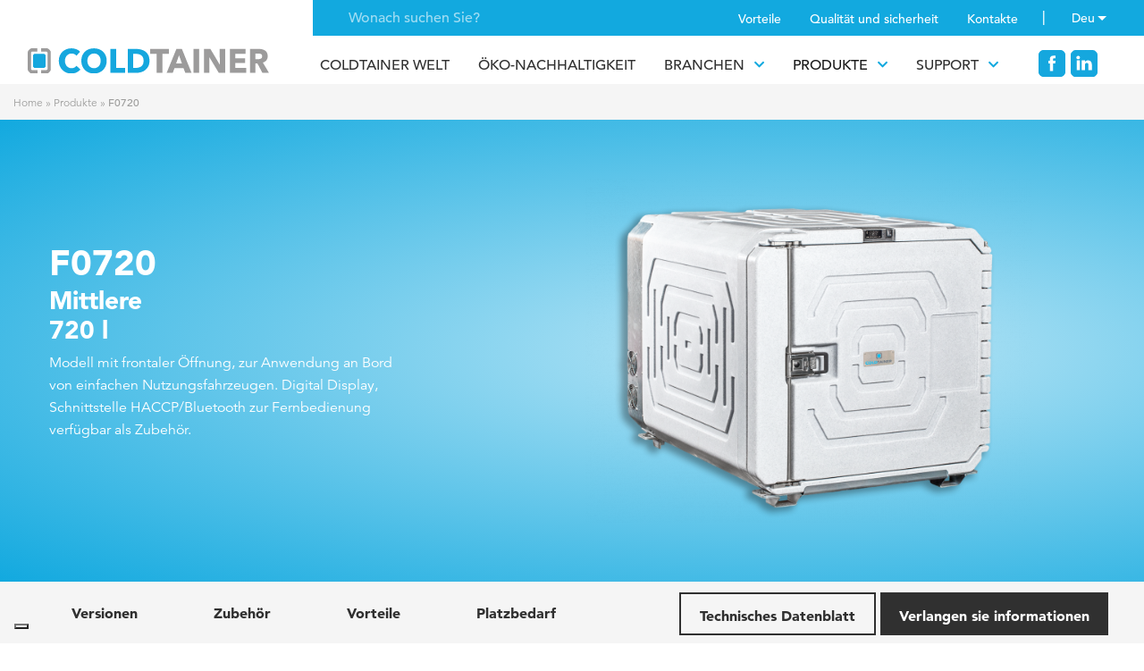

--- FILE ---
content_type: text/html; charset=UTF-8
request_url: https://www.coldtainer.de/isotherm-container/720-liter-kuhlcontainer/?noredirect=de_DE
body_size: 16924
content:
<!doctype html>
<html class="no-js" lang="de-DE">
<!--[if lt IE 7]>      <html class="no-js lt-ie9 lt-ie8 lt-ie7" lang=""> <![endif]-->
<!--[if IE 7]>         <html class="no-js lt-ie9 lt-ie8" lang=""> <![endif]-->
<!--[if IE 8]>         <html class="no-js lt-ie9" lang=""> <![endif]-->
<!--[if gt IE 8]> <html class="no-js" lang="it"> <![endif]-->
    <head>
        <style>
            .cc_banner-wrapper {
                display: none !important;
            }
        </style>
                <meta charset="utf-8">
        <meta http-equiv="X-UA-Compatible" content="IE=edge,chrome=1">
        <meta name="viewport" content="width=device-width, initial-scale=1">
         <!-- Pingback URL -->
        <link rel="pingback" href="xmlrpc.php" />
        <link rel="alternate" type="application/rss+xml" title="Coldtainer DE Feed" href="https://www.coldtainer.de/feed/">
        <!-- Icons -->
        <link rel="apple-touch-icon" sizes="57x57" href="https://www.coldtainer.de/wp-content/themes/coldtainer/favicons/apple-icon-57x57.png">
        <link rel="apple-touch-icon" sizes="60x60" href="https://www.coldtainer.de/wp-content/themes/coldtainer/favicons/apple-icon-60x60.png">
        <link rel="apple-touch-icon" sizes="72x72" href="https://www.coldtainer.de/wp-content/themes/coldtainer/favicons/apple-icon-72x72.png">
        <link rel="apple-touch-icon" sizes="76x76" href="https://www.coldtainer.de/wp-content/themes/coldtainer/favicons/apple-icon-76x76.png">
        <link rel="apple-touch-icon" sizes="114x114" href="https://www.coldtainer.de/wp-content/themes/coldtainer/favicons/apple-icon-114x114.png">
        <link rel="apple-touch-icon" sizes="120x120" href="https://www.coldtainer.de/wp-content/themes/coldtainer/favicons/apple-icon-120x120.png">
        <link rel="apple-touch-icon" sizes="144x144" href="https://www.coldtainer.de/wp-content/themes/coldtainer/favicons/apple-icon-144x144.png">
        <link rel="apple-touch-icon" sizes="152x152" href="https://www.coldtainer.de/wp-content/themes/coldtainer/favicons/apple-icon-152x152.png">
        <link rel="apple-touch-icon" sizes="180x180" href="https://www.coldtainer.de/wp-content/themes/coldtainer/favicons/apple-icon-180x180.png">
        <link rel="icon" type="image/png" sizes="192x192"  href="https://www.coldtainer.de/wp-content/themes/coldtainer/favicons/android-icon-192x192.png">
        <link rel="icon" type="image/png" sizes="32x32" href="https://www.coldtainer.de/wp-content/themes/coldtainer/favicons/favicon-32x32.png">
        <link rel="icon" type="image/png" sizes="96x96" href="https://www.coldtainer.de/wp-content/themes/coldtainer/favicons/favicon-96x96.png">
        <link rel="icon" type="image/png" sizes="16x16" href="https://www.coldtainer.de/wp-content/themes/coldtainer/favicons/favicon-16x16.png">
       <!-- <link rel="manifest" href="https://www.coldtainer.de/wp-content/themes/coldtainer/favicons/manifest.json">
        <meta name="msapplication-TileImage" content="https://www.coldtainer.de/wp-content/themes/coldtainer/favicons/ms-icon-144x144.png">-->
        <script type="text/javascript"> (function() { var css = document.createElement('link'); css.href = 'https://use.fontawesome.com/releases/v5.1.0/css/all.css'; css.rel = 'stylesheet'; css.type = 'text/css'; document.getElementsByTagName('head')[0].appendChild(css); })(); </script>


        <!--Select mobile color status bar-->
        <!-- Chrome, Firefox OS and Opera -->
        <meta name="theme-color" content="#12a9df" />
        <!-- Windows Phone -->
        <meta name="msapplication-navbutton-color" content="#12a9df" />
        <!-- iOS Safari -->
        <meta name="apple-mobile-web-app-capable" content="yes" />
        <meta name="apple-mobile-web-app-status-bar-style" content="black-translucent" />
                        <!-- DISABILITO IL VECCHIO SISTEMA COOKIES BANNER -->
        <!--         <script src="/wp-content/themes/coldtainer/assets/includes/js/cookieconsent.min.js"></script>
        <script type="text/javascript">
            window.cookieconsent_options = {"message":"Diese Website oder von ihr verwendete Tools von Drittanbietern verwenden Cookies, die für den Betrieb erforderlich und für die in der Cookie-Richtlinie beschriebenen Zwecke nützlich sind. Wenn Sie mehr erfahren möchten oder alle oder einige Cookies deaktivieren möchten, lesen Sie die <a style='color:#12a9df;' href='https://www.coldtainer.it/de/cookie-policy/'>Cookie-Richtlinie</a>. Durch das Schließen dieses Banners, das Scrollen dieser Seite, das Klicken auf einen Link oder das Fortfahren der Navigation auf andere Weise stimmen Sie der Verwendung von Cookies zu.","dismiss":"Ich akzeptiere","learnMore":"Gestione cookie","link":"","theme":"light-bottom"};
        </script>-->
        <!-- Google Code for Tag di remarketing -->
        <!-- Remarketing tags may not be associated with personally identifiable information or placed on pages related to sensitive categories. For instructions on adding this tag and more information on the above requirements, read the setup guide: google.com/ads/remarketingsetup -->
       <!-- <script type="text/javascript">
        /* <![CDATA[ */
        var google_conversion_id = 1062089103;
        var google_conversion_label = "lxvsCK3fiAUQj-O4-gM";
        var google_custom_params = window.google_tag_params;
        var google_remarketing_only = true;
        /* ]]> */
        </script>
        <script type="text/javascript" src="//www.googleadservices.com/pagead/conversion.js">
        </script>
        <noscript>
        <div style="display:inline;">
        <img height="1" width="1" style="border-style:none;" alt="" src="//googleads.g.doubleclick.net/pagead/viewthroughconversion/1062089103/?value=0&amp;label=lxvsCK3fiAUQj-O4-gM&amp;guid=ON&amp;script=0"/>
        </div>
        </noscript>-->
        <meta name='robots' content='index, follow, max-image-preview:large, max-snippet:-1, max-video-preview:-1' />

<!-- Google Tag Manager for WordPress by gtm4wp.com -->
<script data-cfasync="false" data-pagespeed-no-defer>
	var gtm4wp_datalayer_name = "dataLayer";
	var dataLayer = dataLayer || [];
</script>
<!-- End Google Tag Manager for WordPress by gtm4wp.com -->
	<!-- This site is optimized with the Yoast SEO plugin v23.1 - https://yoast.com/wordpress/plugins/seo/ -->
	<title>720 l kühlcontainer | Kühlbox | Isotherm kühlaggregat</title>
	<meta name="description" content="Isothermischer Kühlcontainer mit einem Fassungsvermögen von 720 l, eine Lösung für den temperaturgeführten Transport von Lebensmitteln, Medikamenten und verderblichen Produkten. Entdecken Sie alle Vorteile, indem Sie unsere Experten kontaktieren" />
	<link rel="canonical" href="https://www.coldtainer.de/isotherm-container/720-liter-kuhlcontainer/" />
	<meta property="og:locale" content="it_IT" />
	<meta property="og:type" content="article" />
	<meta property="og:title" content="720 l kühlcontainer | Kühlbox | Isotherm kühlaggregat" />
	<meta property="og:description" content="Isothermischer Kühlcontainer mit einem Fassungsvermögen von 720 l, eine Lösung für den temperaturgeführten Transport von Lebensmitteln, Medikamenten und verderblichen Produkten. Entdecken Sie alle Vorteile, indem Sie unsere Experten kontaktieren" />
	<meta property="og:url" content="https://www.coldtainer.de/isotherm-container/720-liter-kuhlcontainer/" />
	<meta property="og:site_name" content="Coldtainer DE" />
	<meta property="article:modified_time" content="2021-11-19T14:23:08+00:00" />
	<meta property="og:image" content="https://www.coldtainer.de/wp-content/uploads/sites/5/F0720_Standard.png" />
	<meta property="og:image:width" content="800" />
	<meta property="og:image:height" content="895" />
	<meta property="og:image:type" content="image/png" />
	<meta name="twitter:card" content="summary_large_image" />
	<script type="application/ld+json" class="yoast-schema-graph">{"@context":"https://schema.org","@graph":[{"@type":"WebPage","@id":"https://www.coldtainer.de/isotherm-container/720-liter-kuhlcontainer/","url":"https://www.coldtainer.de/isotherm-container/720-liter-kuhlcontainer/","name":"720 l kühlcontainer | Kühlbox | Isotherm kühlaggregat","isPartOf":{"@id":"https://www.coldtainer.de/#website"},"primaryImageOfPage":{"@id":"https://www.coldtainer.de/isotherm-container/720-liter-kuhlcontainer/#primaryimage"},"image":{"@id":"https://www.coldtainer.de/isotherm-container/720-liter-kuhlcontainer/#primaryimage"},"thumbnailUrl":"https://www.coldtainer.de/wp-content/uploads/sites/5/F0720_Standard.png","datePublished":"2018-05-28T12:48:40+00:00","dateModified":"2021-11-19T14:23:08+00:00","description":"Isothermischer Kühlcontainer mit einem Fassungsvermögen von 720 l, eine Lösung für den temperaturgeführten Transport von Lebensmitteln, Medikamenten und verderblichen Produkten. Entdecken Sie alle Vorteile, indem Sie unsere Experten kontaktieren","breadcrumb":{"@id":"https://www.coldtainer.de/isotherm-container/720-liter-kuhlcontainer/#breadcrumb"},"inLanguage":"it-IT","potentialAction":[{"@type":"ReadAction","target":["https://www.coldtainer.de/isotherm-container/720-liter-kuhlcontainer/"]}]},{"@type":"ImageObject","inLanguage":"it-IT","@id":"https://www.coldtainer.de/isotherm-container/720-liter-kuhlcontainer/#primaryimage","url":"https://www.coldtainer.de/wp-content/uploads/sites/5/F0720_Standard.png","contentUrl":"https://www.coldtainer.de/wp-content/uploads/sites/5/F0720_Standard.png","width":800,"height":895},{"@type":"BreadcrumbList","@id":"https://www.coldtainer.de/isotherm-container/720-liter-kuhlcontainer/#breadcrumb","itemListElement":[{"@type":"ListItem","position":1,"name":"Home","item":"https://www.coldtainer.de/"},{"@type":"ListItem","position":2,"name":"Produkte","item":"https://www.coldtainer.de/isotherm-container/"},{"@type":"ListItem","position":3,"name":"F0720"}]},{"@type":"WebSite","@id":"https://www.coldtainer.de/#website","url":"https://www.coldtainer.de/","name":"Coldtainer DE","description":"Contenitori refrigeranti","potentialAction":[{"@type":"SearchAction","target":{"@type":"EntryPoint","urlTemplate":"https://www.coldtainer.de/?s={search_term_string}"},"query-input":"required name=search_term_string"}],"inLanguage":"it-IT"}]}</script>
	<!-- / Yoast SEO plugin. -->


<link rel='dns-prefetch' href='//static.addtoany.com' />
<link rel='dns-prefetch' href='//code.jquery.com' />
<script type="text/javascript">
/* <![CDATA[ */
window._wpemojiSettings = {"baseUrl":"https:\/\/s.w.org\/images\/core\/emoji\/15.0.3\/72x72\/","ext":".png","svgUrl":"https:\/\/s.w.org\/images\/core\/emoji\/15.0.3\/svg\/","svgExt":".svg","source":{"concatemoji":"https:\/\/www.coldtainer.de\/wp-includes\/js\/wp-emoji-release.min.js"}};
/*! This file is auto-generated */
!function(i,n){var o,s,e;function c(e){try{var t={supportTests:e,timestamp:(new Date).valueOf()};sessionStorage.setItem(o,JSON.stringify(t))}catch(e){}}function p(e,t,n){e.clearRect(0,0,e.canvas.width,e.canvas.height),e.fillText(t,0,0);var t=new Uint32Array(e.getImageData(0,0,e.canvas.width,e.canvas.height).data),r=(e.clearRect(0,0,e.canvas.width,e.canvas.height),e.fillText(n,0,0),new Uint32Array(e.getImageData(0,0,e.canvas.width,e.canvas.height).data));return t.every(function(e,t){return e===r[t]})}function u(e,t,n){switch(t){case"flag":return n(e,"\ud83c\udff3\ufe0f\u200d\u26a7\ufe0f","\ud83c\udff3\ufe0f\u200b\u26a7\ufe0f")?!1:!n(e,"\ud83c\uddfa\ud83c\uddf3","\ud83c\uddfa\u200b\ud83c\uddf3")&&!n(e,"\ud83c\udff4\udb40\udc67\udb40\udc62\udb40\udc65\udb40\udc6e\udb40\udc67\udb40\udc7f","\ud83c\udff4\u200b\udb40\udc67\u200b\udb40\udc62\u200b\udb40\udc65\u200b\udb40\udc6e\u200b\udb40\udc67\u200b\udb40\udc7f");case"emoji":return!n(e,"\ud83d\udc26\u200d\u2b1b","\ud83d\udc26\u200b\u2b1b")}return!1}function f(e,t,n){var r="undefined"!=typeof WorkerGlobalScope&&self instanceof WorkerGlobalScope?new OffscreenCanvas(300,150):i.createElement("canvas"),a=r.getContext("2d",{willReadFrequently:!0}),o=(a.textBaseline="top",a.font="600 32px Arial",{});return e.forEach(function(e){o[e]=t(a,e,n)}),o}function t(e){var t=i.createElement("script");t.src=e,t.defer=!0,i.head.appendChild(t)}"undefined"!=typeof Promise&&(o="wpEmojiSettingsSupports",s=["flag","emoji"],n.supports={everything:!0,everythingExceptFlag:!0},e=new Promise(function(e){i.addEventListener("DOMContentLoaded",e,{once:!0})}),new Promise(function(t){var n=function(){try{var e=JSON.parse(sessionStorage.getItem(o));if("object"==typeof e&&"number"==typeof e.timestamp&&(new Date).valueOf()<e.timestamp+604800&&"object"==typeof e.supportTests)return e.supportTests}catch(e){}return null}();if(!n){if("undefined"!=typeof Worker&&"undefined"!=typeof OffscreenCanvas&&"undefined"!=typeof URL&&URL.createObjectURL&&"undefined"!=typeof Blob)try{var e="postMessage("+f.toString()+"("+[JSON.stringify(s),u.toString(),p.toString()].join(",")+"));",r=new Blob([e],{type:"text/javascript"}),a=new Worker(URL.createObjectURL(r),{name:"wpTestEmojiSupports"});return void(a.onmessage=function(e){c(n=e.data),a.terminate(),t(n)})}catch(e){}c(n=f(s,u,p))}t(n)}).then(function(e){for(var t in e)n.supports[t]=e[t],n.supports.everything=n.supports.everything&&n.supports[t],"flag"!==t&&(n.supports.everythingExceptFlag=n.supports.everythingExceptFlag&&n.supports[t]);n.supports.everythingExceptFlag=n.supports.everythingExceptFlag&&!n.supports.flag,n.DOMReady=!1,n.readyCallback=function(){n.DOMReady=!0}}).then(function(){return e}).then(function(){var e;n.supports.everything||(n.readyCallback(),(e=n.source||{}).concatemoji?t(e.concatemoji):e.wpemoji&&e.twemoji&&(t(e.twemoji),t(e.wpemoji)))}))}((window,document),window._wpemojiSettings);
/* ]]> */
</script>
<style id='wp-emoji-styles-inline-css' type='text/css'>

	img.wp-smiley, img.emoji {
		display: inline !important;
		border: none !important;
		box-shadow: none !important;
		height: 1em !important;
		width: 1em !important;
		margin: 0 0.07em !important;
		vertical-align: -0.1em !important;
		background: none !important;
		padding: 0 !important;
	}
</style>
<link rel='stylesheet' id='wp-block-library-css' href='https://www.coldtainer.de/wp-includes/css/dist/block-library/style.min.css' type='text/css' media='all' />
<style id='classic-theme-styles-inline-css' type='text/css'>
/*! This file is auto-generated */
.wp-block-button__link{color:#fff;background-color:#32373c;border-radius:9999px;box-shadow:none;text-decoration:none;padding:calc(.667em + 2px) calc(1.333em + 2px);font-size:1.125em}.wp-block-file__button{background:#32373c;color:#fff;text-decoration:none}
</style>
<style id='global-styles-inline-css' type='text/css'>
:root{--wp--preset--aspect-ratio--square: 1;--wp--preset--aspect-ratio--4-3: 4/3;--wp--preset--aspect-ratio--3-4: 3/4;--wp--preset--aspect-ratio--3-2: 3/2;--wp--preset--aspect-ratio--2-3: 2/3;--wp--preset--aspect-ratio--16-9: 16/9;--wp--preset--aspect-ratio--9-16: 9/16;--wp--preset--color--black: #000000;--wp--preset--color--cyan-bluish-gray: #abb8c3;--wp--preset--color--white: #ffffff;--wp--preset--color--pale-pink: #f78da7;--wp--preset--color--vivid-red: #cf2e2e;--wp--preset--color--luminous-vivid-orange: #ff6900;--wp--preset--color--luminous-vivid-amber: #fcb900;--wp--preset--color--light-green-cyan: #7bdcb5;--wp--preset--color--vivid-green-cyan: #00d084;--wp--preset--color--pale-cyan-blue: #8ed1fc;--wp--preset--color--vivid-cyan-blue: #0693e3;--wp--preset--color--vivid-purple: #9b51e0;--wp--preset--gradient--vivid-cyan-blue-to-vivid-purple: linear-gradient(135deg,rgba(6,147,227,1) 0%,rgb(155,81,224) 100%);--wp--preset--gradient--light-green-cyan-to-vivid-green-cyan: linear-gradient(135deg,rgb(122,220,180) 0%,rgb(0,208,130) 100%);--wp--preset--gradient--luminous-vivid-amber-to-luminous-vivid-orange: linear-gradient(135deg,rgba(252,185,0,1) 0%,rgba(255,105,0,1) 100%);--wp--preset--gradient--luminous-vivid-orange-to-vivid-red: linear-gradient(135deg,rgba(255,105,0,1) 0%,rgb(207,46,46) 100%);--wp--preset--gradient--very-light-gray-to-cyan-bluish-gray: linear-gradient(135deg,rgb(238,238,238) 0%,rgb(169,184,195) 100%);--wp--preset--gradient--cool-to-warm-spectrum: linear-gradient(135deg,rgb(74,234,220) 0%,rgb(151,120,209) 20%,rgb(207,42,186) 40%,rgb(238,44,130) 60%,rgb(251,105,98) 80%,rgb(254,248,76) 100%);--wp--preset--gradient--blush-light-purple: linear-gradient(135deg,rgb(255,206,236) 0%,rgb(152,150,240) 100%);--wp--preset--gradient--blush-bordeaux: linear-gradient(135deg,rgb(254,205,165) 0%,rgb(254,45,45) 50%,rgb(107,0,62) 100%);--wp--preset--gradient--luminous-dusk: linear-gradient(135deg,rgb(255,203,112) 0%,rgb(199,81,192) 50%,rgb(65,88,208) 100%);--wp--preset--gradient--pale-ocean: linear-gradient(135deg,rgb(255,245,203) 0%,rgb(182,227,212) 50%,rgb(51,167,181) 100%);--wp--preset--gradient--electric-grass: linear-gradient(135deg,rgb(202,248,128) 0%,rgb(113,206,126) 100%);--wp--preset--gradient--midnight: linear-gradient(135deg,rgb(2,3,129) 0%,rgb(40,116,252) 100%);--wp--preset--font-size--small: 13px;--wp--preset--font-size--medium: 20px;--wp--preset--font-size--large: 36px;--wp--preset--font-size--x-large: 42px;--wp--preset--spacing--20: 0.44rem;--wp--preset--spacing--30: 0.67rem;--wp--preset--spacing--40: 1rem;--wp--preset--spacing--50: 1.5rem;--wp--preset--spacing--60: 2.25rem;--wp--preset--spacing--70: 3.38rem;--wp--preset--spacing--80: 5.06rem;--wp--preset--shadow--natural: 6px 6px 9px rgba(0, 0, 0, 0.2);--wp--preset--shadow--deep: 12px 12px 50px rgba(0, 0, 0, 0.4);--wp--preset--shadow--sharp: 6px 6px 0px rgba(0, 0, 0, 0.2);--wp--preset--shadow--outlined: 6px 6px 0px -3px rgba(255, 255, 255, 1), 6px 6px rgba(0, 0, 0, 1);--wp--preset--shadow--crisp: 6px 6px 0px rgba(0, 0, 0, 1);}:where(.is-layout-flex){gap: 0.5em;}:where(.is-layout-grid){gap: 0.5em;}body .is-layout-flex{display: flex;}.is-layout-flex{flex-wrap: wrap;align-items: center;}.is-layout-flex > :is(*, div){margin: 0;}body .is-layout-grid{display: grid;}.is-layout-grid > :is(*, div){margin: 0;}:where(.wp-block-columns.is-layout-flex){gap: 2em;}:where(.wp-block-columns.is-layout-grid){gap: 2em;}:where(.wp-block-post-template.is-layout-flex){gap: 1.25em;}:where(.wp-block-post-template.is-layout-grid){gap: 1.25em;}.has-black-color{color: var(--wp--preset--color--black) !important;}.has-cyan-bluish-gray-color{color: var(--wp--preset--color--cyan-bluish-gray) !important;}.has-white-color{color: var(--wp--preset--color--white) !important;}.has-pale-pink-color{color: var(--wp--preset--color--pale-pink) !important;}.has-vivid-red-color{color: var(--wp--preset--color--vivid-red) !important;}.has-luminous-vivid-orange-color{color: var(--wp--preset--color--luminous-vivid-orange) !important;}.has-luminous-vivid-amber-color{color: var(--wp--preset--color--luminous-vivid-amber) !important;}.has-light-green-cyan-color{color: var(--wp--preset--color--light-green-cyan) !important;}.has-vivid-green-cyan-color{color: var(--wp--preset--color--vivid-green-cyan) !important;}.has-pale-cyan-blue-color{color: var(--wp--preset--color--pale-cyan-blue) !important;}.has-vivid-cyan-blue-color{color: var(--wp--preset--color--vivid-cyan-blue) !important;}.has-vivid-purple-color{color: var(--wp--preset--color--vivid-purple) !important;}.has-black-background-color{background-color: var(--wp--preset--color--black) !important;}.has-cyan-bluish-gray-background-color{background-color: var(--wp--preset--color--cyan-bluish-gray) !important;}.has-white-background-color{background-color: var(--wp--preset--color--white) !important;}.has-pale-pink-background-color{background-color: var(--wp--preset--color--pale-pink) !important;}.has-vivid-red-background-color{background-color: var(--wp--preset--color--vivid-red) !important;}.has-luminous-vivid-orange-background-color{background-color: var(--wp--preset--color--luminous-vivid-orange) !important;}.has-luminous-vivid-amber-background-color{background-color: var(--wp--preset--color--luminous-vivid-amber) !important;}.has-light-green-cyan-background-color{background-color: var(--wp--preset--color--light-green-cyan) !important;}.has-vivid-green-cyan-background-color{background-color: var(--wp--preset--color--vivid-green-cyan) !important;}.has-pale-cyan-blue-background-color{background-color: var(--wp--preset--color--pale-cyan-blue) !important;}.has-vivid-cyan-blue-background-color{background-color: var(--wp--preset--color--vivid-cyan-blue) !important;}.has-vivid-purple-background-color{background-color: var(--wp--preset--color--vivid-purple) !important;}.has-black-border-color{border-color: var(--wp--preset--color--black) !important;}.has-cyan-bluish-gray-border-color{border-color: var(--wp--preset--color--cyan-bluish-gray) !important;}.has-white-border-color{border-color: var(--wp--preset--color--white) !important;}.has-pale-pink-border-color{border-color: var(--wp--preset--color--pale-pink) !important;}.has-vivid-red-border-color{border-color: var(--wp--preset--color--vivid-red) !important;}.has-luminous-vivid-orange-border-color{border-color: var(--wp--preset--color--luminous-vivid-orange) !important;}.has-luminous-vivid-amber-border-color{border-color: var(--wp--preset--color--luminous-vivid-amber) !important;}.has-light-green-cyan-border-color{border-color: var(--wp--preset--color--light-green-cyan) !important;}.has-vivid-green-cyan-border-color{border-color: var(--wp--preset--color--vivid-green-cyan) !important;}.has-pale-cyan-blue-border-color{border-color: var(--wp--preset--color--pale-cyan-blue) !important;}.has-vivid-cyan-blue-border-color{border-color: var(--wp--preset--color--vivid-cyan-blue) !important;}.has-vivid-purple-border-color{border-color: var(--wp--preset--color--vivid-purple) !important;}.has-vivid-cyan-blue-to-vivid-purple-gradient-background{background: var(--wp--preset--gradient--vivid-cyan-blue-to-vivid-purple) !important;}.has-light-green-cyan-to-vivid-green-cyan-gradient-background{background: var(--wp--preset--gradient--light-green-cyan-to-vivid-green-cyan) !important;}.has-luminous-vivid-amber-to-luminous-vivid-orange-gradient-background{background: var(--wp--preset--gradient--luminous-vivid-amber-to-luminous-vivid-orange) !important;}.has-luminous-vivid-orange-to-vivid-red-gradient-background{background: var(--wp--preset--gradient--luminous-vivid-orange-to-vivid-red) !important;}.has-very-light-gray-to-cyan-bluish-gray-gradient-background{background: var(--wp--preset--gradient--very-light-gray-to-cyan-bluish-gray) !important;}.has-cool-to-warm-spectrum-gradient-background{background: var(--wp--preset--gradient--cool-to-warm-spectrum) !important;}.has-blush-light-purple-gradient-background{background: var(--wp--preset--gradient--blush-light-purple) !important;}.has-blush-bordeaux-gradient-background{background: var(--wp--preset--gradient--blush-bordeaux) !important;}.has-luminous-dusk-gradient-background{background: var(--wp--preset--gradient--luminous-dusk) !important;}.has-pale-ocean-gradient-background{background: var(--wp--preset--gradient--pale-ocean) !important;}.has-electric-grass-gradient-background{background: var(--wp--preset--gradient--electric-grass) !important;}.has-midnight-gradient-background{background: var(--wp--preset--gradient--midnight) !important;}.has-small-font-size{font-size: var(--wp--preset--font-size--small) !important;}.has-medium-font-size{font-size: var(--wp--preset--font-size--medium) !important;}.has-large-font-size{font-size: var(--wp--preset--font-size--large) !important;}.has-x-large-font-size{font-size: var(--wp--preset--font-size--x-large) !important;}
:where(.wp-block-post-template.is-layout-flex){gap: 1.25em;}:where(.wp-block-post-template.is-layout-grid){gap: 1.25em;}
:where(.wp-block-columns.is-layout-flex){gap: 2em;}:where(.wp-block-columns.is-layout-grid){gap: 2em;}
:root :where(.wp-block-pullquote){font-size: 1.5em;line-height: 1.6;}
</style>
<link rel='stylesheet' id='responsive-lightbox-nivo_lightbox-css-css' href='https://www.coldtainer.de/wp-content/plugins/responsive-lightbox-lite/assets/nivo-lightbox/nivo-lightbox.css' type='text/css' media='all' />
<link rel='stylesheet' id='responsive-lightbox-nivo_lightbox-css-d-css' href='https://www.coldtainer.de/wp-content/plugins/responsive-lightbox-lite/assets/nivo-lightbox/themes/default/default.css' type='text/css' media='all' />
<link rel='stylesheet' id='addtoany-css' href='https://www.coldtainer.de/wp-content/plugins/add-to-any/addtoany.min.css' type='text/css' media='all' />
<link rel='stylesheet' id='Bootstrap-css' href='https://www.coldtainer.de/wp-content/themes/coldtainer/assets/bootstrap.min.css' type='text/css' media='all' />
<link rel='stylesheet' id='Slick-css' href='https://www.coldtainer.de/wp-content/themes/coldtainer/assets/includes/css/slick.css' type='text/css' media='all' />
<link rel='stylesheet' id='Style-css' href='https://www.coldtainer.de/wp-content/themes/coldtainer/assets/includes/css/style.css' type='text/css' media='all' />
<link rel='stylesheet' id='default-css' href='https://www.coldtainer.de/wp-content/themes/coldtainer/assets/custom.css' type='text/css' media='all' />
<script type="text/javascript" id="addtoany-core-js-before">
/* <![CDATA[ */
window.a2a_config=window.a2a_config||{};a2a_config.callbacks=[];a2a_config.overlays=[];a2a_config.templates={};a2a_localize = {
	Share: "Condividi",
	Save: "Salva",
	Subscribe: "Abbonati",
	Email: "Email",
	Bookmark: "Segnalibro",
	ShowAll: "espandi",
	ShowLess: "comprimi",
	FindServices: "Trova servizi",
	FindAnyServiceToAddTo: "Trova subito un servizio da aggiungere",
	PoweredBy: "Powered by",
	ShareViaEmail: "Condividi via email",
	SubscribeViaEmail: "Iscriviti via email",
	BookmarkInYourBrowser: "Aggiungi ai segnalibri",
	BookmarkInstructions: "Premi Ctrl+D o \u2318+D per mettere questa pagina nei preferiti",
	AddToYourFavorites: "Aggiungi ai favoriti",
	SendFromWebOrProgram: "Invia da qualsiasi indirizzo email o programma di posta elettronica",
	EmailProgram: "Programma di posta elettronica",
	More: "Di più&#8230;",
	ThanksForSharing: "Grazie per la condivisione!",
	ThanksForFollowing: "Thanks for following!"
};

a2a_config.icon_color="transparent,#0099cc";
/* ]]> */
</script>
<script type="text/javascript" defer src="https://static.addtoany.com/menu/page.js" id="addtoany-core-js"></script>
<script type="text/javascript" src="https://www.coldtainer.de/wp-content/themes/coldtainer/assets/includes/js/jquery-1.11.3.min.js" id="jquery-js"></script>
<script>window.jQuery || document.write('<script src="https://coldtainer.it/wp-content/themes/coldtainer/assets/jquery.min.js"><\/script>')</script>
<script type="text/javascript" defer src="https://www.coldtainer.de/wp-content/plugins/add-to-any/addtoany.min.js" id="addtoany-jquery-js"></script>
<script type="text/javascript" src="https://www.coldtainer.de/wp-content/plugins/responsive-lightbox-lite/assets/nivo-lightbox/nivo-lightbox.min.js" id="responsive-lightbox-nivo_lightbox-js"></script>
<script type="text/javascript" id="responsive-lightbox-lite-script-js-extra">
/* <![CDATA[ */
var rllArgs = {"script":"nivo_lightbox","selector":"lightbox","custom_events":""};
/* ]]> */
</script>
<script type="text/javascript" src="https://www.coldtainer.de/wp-content/plugins/responsive-lightbox-lite/assets/inc/script.js" id="responsive-lightbox-lite-script-js"></script>
<script type="text/javascript" src="https://code.jquery.com/jquery-3.2.1.min.js" id="Jquery-min-js"></script>
<script type="text/javascript" src="https://www.coldtainer.de/wp-content/themes/coldtainer/assets/popper.min.js" id="Boostrap-min-js"></script>
<script type="text/javascript" src="https://www.coldtainer.de/wp-content/themes/coldtainer/assets/bootstrap.min.js" id="Boostrap-th-js"></script>
<script type="text/javascript" src="https://www.coldtainer.de/wp-content/themes/coldtainer/assets/includes/js/slick.min.js" id="Slick-js"></script>
<script type="text/javascript" src="https://www.coldtainer.de/wp-content/themes/coldtainer/assets/includes/js/isotope.pkgd.js" id="Isotope-Filter-js"></script>
<!--[if lt IE 9]><script type="text/javascript" src="https://www.coldtainer.de/wp-content/themes/coldtainer/assets/includes/js/ie9.js" id="ie9-js"></script>
<![endif]--><link rel="https://api.w.org/" href="https://www.coldtainer.de/wp-json/" /><link rel="alternate" title="JSON" type="application/json" href="https://www.coldtainer.de/wp-json/wp/v2/prodotti/356" /><link rel="EditURI" type="application/rsd+xml" title="RSD" href="https://www.coldtainer.de/xmlrpc.php?rsd" />
<link rel='shortlink' href='https://www.coldtainer.de/?p=356' />
<link rel="alternate" title="oEmbed (JSON)" type="application/json+oembed" href="https://www.coldtainer.de/wp-json/oembed/1.0/embed?url=https%3A%2F%2Fwww.coldtainer.de%2Fisotherm-container%2F720-liter-kuhlcontainer%2F" />
<link rel="alternate" title="oEmbed (XML)" type="text/xml+oembed" href="https://www.coldtainer.de/wp-json/oembed/1.0/embed?url=https%3A%2F%2Fwww.coldtainer.de%2Fisotherm-container%2F720-liter-kuhlcontainer%2F&#038;format=xml" />
<link rel="alternate" hreflang="it-IT" href="https://www.coldtainer.it/contenitori-isotermici-refrigerati/contenitore-refrigerato-720-litri/"><link rel="alternate" hreflang="en-GB" href="https://www.coldtainer.com/isothermal-refigerated-containers/refigerated-containers-720-liters/"><link rel="alternate" hreflang="es-ES" href="https://www.coldtainer.es/contenedores-isotermicos-refrigerados/f0720/"><link rel="alternate" hreflang="fr-FR" href="https://www.coldtainer.fr/conteneurs-isothermes-refrigeres/f0720/"><link rel="alternate" hreflang="de-DE" href="https://www.coldtainer.de/isotherm-container/720-liter-kuhlcontainer/">
<!-- Google Tag Manager for WordPress by gtm4wp.com -->
<!-- GTM Container placement set to footer -->
<script data-cfasync="false" data-pagespeed-no-defer type="text/javascript">
	var dataLayer_content = {"pagePostType":"prodotti","pagePostType2":"single-prodotti","pagePostAuthor":"admin"};
	dataLayer.push( dataLayer_content );
</script>
<script data-cfasync="false">
(function(w,d,s,l,i){w[l]=w[l]||[];w[l].push({'gtm.start':
new Date().getTime(),event:'gtm.js'});var f=d.getElementsByTagName(s)[0],
j=d.createElement(s),dl=l!='dataLayer'?'&l='+l:'';j.async=true;j.src=
'//www.googletagmanager.com/gtm.js?id='+i+dl;f.parentNode.insertBefore(j,f);
})(window,document,'script','dataLayer','GTM-MHBX5GR');
</script>
<!-- End Google Tag Manager for WordPress by gtm4wp.com --><link rel="llms-sitemap" href="https://www.coldtainer.de/llms.txt" />
<style type="text/css">.recentcomments a{display:inline !important;padding:0 !important;margin:0 !important;}</style>        <script>
        /* Se l'impostazione analytics esiste o il cookie è nullo continua a tracciare l'utente e fa il psuh di analytics*/
        if ($.gdprcookie.preference("analytics") || $.gdprcookie.preference() == null) {
            var id = 'UA-114321287-15';
            document.write(`<script src='https://www.googletagmanager.com/gtag/js?id=${id}'></${''}script><script>window.dataLayer = window.dataLayer || [];function gtag(){dataLayer.push(arguments);}gtag('js', new Date());gtag('config', '${id}')</${''}script>`);
                                            }
    </script> 
		<style type="text/css" id="wp-custom-css">
			
.postid-1506 .bg-gradient-prodotto{
	background:-webkit-radial-gradient(30%, ellipse cover, white -88%, #43a13b 100%);
}

.postid-1516 .bg-gradient-prodotto{
	background:-webkit-radial-gradient(30%, ellipse cover, white -88%, #43a13b 100%);
}

.postid-341 .bg-gradient-prodotto{
	background:-webkit-radial-gradient(30%, ellipse cover, white -88%, #43a13b 100%);
}

.postid-351  .bg-gradient-prodotto{
	background:-webkit-radial-gradient(30%, ellipse cover, white -88%, #43a13b 100%);
}

.postid-368 .bg-gradient-prodotto{
	background:-webkit-radial-gradient(30%, ellipse cover, white -88%, #43a13b 100%);
}

.postid-1696 .bg-gradient-prodotto{
	background:-webkit-radial-gradient(30%, ellipse cover, white -88%, #43a13b 100%);
}		</style>
		         
    </head>
    


   
<body data-rsssl=1 class="prodotti-template-default single single-prodotti postid-356 720-liter-kuhlcontainer" >
<a href="javascript:" id="return-to-top"></a>

  <!--<div class="preloader">
    <img src="/img/utility/coldtainer-icona-big.svg" alt="Coldtainer">
</div>
<script>
    $(function () {setTimeout(function () {$('.preloader').fadeOut('slow');}, 500);});
</script>-->
<header class="header" role="banner">
  <div class="container-fluid">
      <div class="row">
          <div class="col-12 pre-header-wrap">
              <div class="pre-header">
                  <div class="row">
                      <div class="col">
                          <div class="search">
                              <form role="search" method="get" class="search-form" action="https://www.coldtainer.de/">
                                                                        <input type="search" class="search-field" placeholder="Wonach suchen Sie?" value="" name="s" title="Suche:" />
                                                                </form>
                          </div>
                      </div>
                      <div class="col-8 col-top-menu">
                          <div class="top-menu text-right">
                              <ul id="menu-top-navigation" class="nav justify-content-end"><li  class="nav-item nav-item-549 nav-item menu-vorteile"><a title="vorteile von kühlcontainern" href="https://www.coldtainer.de/vorteile-von-kuhlcontainern/" class="nav-link">Vorteile</a></li>
<li  class="nav-item nav-item-1297 nav-item menu-qualitat-und-sicherheit"><a title="zertifizierte kühlcontainer" href="https://www.coldtainer.de/zertifizierte-kuhlcontainer/" class="nav-link">Qualität und sicherheit</a></li>
<li  class="nav-item nav-item-29 nav-item menu-kontakte"><a title="coldtainer kontakte" href="https://www.coldtainer.de/kontakte/" class="nav-link">Kontakte</a></li>
</ul>                          </div>
                          <ul id="menu-languages" class="menu-lingua"><li  class="blog-id-5 mlp-language-nav-item mlp-current-language-item nav-item nav-item-1307 nav-item menu-deu"><a rel="alternate" href="https://www.coldtainer.de/isotherm-container/720-liter-kuhlcontainer/" class="nav-link">Deu</a></li>
<li  class="blog-id-1 mlp-language-nav-item nav-item nav-item-1311 nav-item menu-ita"><a rel="alternate" href="https://www.coldtainer.it/isotherm-container/contenitore-refrigerato-720-litri/" class="nav-link">Ita</a></li>
<li  class="blog-id-3 mlp-language-nav-item nav-item nav-item-1310 nav-item menu-eng"><a rel="alternate" href="https://www.coldtainer.com/isotherm-container/refigerated-containers-720-liters/" class="nav-link">Eng</a></li>
<li  class="blog-id-6 mlp-language-nav-item nav-item nav-item-1308 nav-item menu-esp"><a rel="alternate" href="https://www.coldtainer.es/isotherm-container/f0720/" class="nav-link">Esp</a></li>
<li  class="blog-id-7 mlp-language-nav-item nav-item nav-item-1309 nav-item menu-fra"><a rel="alternate" href="https://www.coldtainer.fr/isotherm-container/f0720/" class="nav-link">Fra</a></li>
</ul>                      </div>
                  </div>
              </div>
          </div>
      </div>
      <div class="row row-nav">
          <nav class="navbar  navbar-expand-lg navbar-light">
              <a class="navbar-brand" href="https://www.coldtainer.de/">
                  <img class="logo-nav" src="/wp-content/uploads/coldtainer_logo.svg" alt="Temperaturgeführte Transporte">              </a>
              <button class="navbar-toggler" type="button" data-toggle="collapse" data-target="#navbarSupportedContent" aria-controls="navbarSupportedContent" aria-expanded="false" aria-label="Toggle navigation">
                  <span class="navbar-toggler-icon"></span>
              </button>
              <div class="collapse navbar-collapse" id="navbarSupportedContent">
                  <ul id="menu-primary-navigation" class="navbar-nav mr-auto"><li  class="nav-item nav-item-302 nav-item menu-coldtainer-welt"><a title="Kühlcontainer" href="https://www.coldtainer.de/kuhlcontainer/" class="nav-link">COLDTAINER WELT</a></li>
<li  class="nav-item nav-item-1549 nav-item menu-oko-nachhaltigkeit"><a href="https://www.coldtainer.de/oko-nachhaltigkeit/" class="nav-link">Öko-Nachhaltigkeit</a></li>
<li  class="mega-menu-settori dropdown nav-item nav-item-1295 nav-item menu-branchen"><a title="Kühlcontainer für professionellen Transport und Versand" href="https://www.coldtainer.de/kuhlcontainer-fur-den-professionellen-transport/" class="nav-link dropdown-toggle" data-toggle="dropdown" aria-haspopup="true" aria-expanded="false">BRANCHEN</a>
<ul class="dropdown-menu depth_0">
	<li  class="all-menu nav-item nav-item-1296 nav-item menu-alle-sektoren-anzeigen"><a class="dropdown-item" href="https://www.coldtainer.de/kuhlcontainer-fur-den-professionellen-transport/" class="nav-link">Alle Sektoren anzeigen</a></li>
	<li  class="nav-item nav-item-154 nav-item menu-lebensmittel"><a class="dropdown-item" title="haccp gekühlte lebensmitteltransportbehälter" href="https://www.coldtainer.de/kuhlcontainer-fur-den-professionellen-transport/haccp-gekuhlte-lebensmitteltransportbehalter/" class="nav-link">Lebensmittel</a></li>
	<li  class="nav-item nav-item-153 nav-item menu-arzneimittel"><a class="dropdown-item" title="Kühlcontainer für den Transport von Medikamenten" href="https://www.coldtainer.de/kuhlcontainer-fur-den-professionellen-transport/kuhlcontainer-fur-den-transport-von-medikamenten/" class="nav-link">Arzneimittel</a></li>
	<li  class="nav-item nav-item-152 nav-item menu-logistik"><a class="dropdown-item" title="kühlcontainer für logistik" href="https://www.coldtainer.de/kuhlcontainer-fur-den-professionellen-transport/kuhlcontainer-fur-logistik/" class="nav-link">Logistik</a></li>
</ul>
</li>
<li  class="mega-menu-prodotti active dropdown nav-item nav-item-1290 nav-item menu-produkte"><a href="https://www.coldtainer.de/isotherm-container/" class="nav-link dropdown-toggle" data-toggle="dropdown" aria-haspopup="true" aria-expanded="false">PRODUKTE</a>
<ul class="dropdown-menu depth_0">
	<li  class="all-menu nav-item nav-item-1294 nav-item menu-alle-produkte-anzeigen"><a class="dropdown-item" href="https://www.coldtainer.de/isotherm-container/" class="nav-link">Alle Produkte anzeigen</a></li>
	<li  class="dropdown nav-item nav-item-1293 dropdown-menu nav-item menu-klein"><a class="dropdown-item" href="https://www.coldtainer.de/isotherm-container/" class="nav-link dropdown-toggle" data-toggle="dropdown" aria-haspopup="true" aria-expanded="false">Klein</a>
	<ul class="dropdown-menu sub-menu depth_1">
		<li  class="nav-item nav-item-597 nav-item menu-t0022-22-l"><a class="dropdown-item" title="22 liter kühlcontainer" href="https://www.coldtainer.de/isotherm-container/22-liter-kuhlcontainer/" class="nav-link">T0022 &#8211; 22 l</a></li>
		<li  class="nav-item nav-item-598 nav-item menu-t0032-32-l"><a class="dropdown-item" title="32 liter kühlcontainer" href="https://www.coldtainer.de/isotherm-container/32-liter-kuhlcontainer/" class="nav-link">T0032 &#8211; 32 l</a></li>
		<li  class="nav-item nav-item-599 nav-item menu-t0056-56-l"><a class="dropdown-item" title="56 liter kühlcontainer" href="https://www.coldtainer.de/isotherm-container/56-liter-kuhlcontainer-3/" class="nav-link">T0056 &#8211; 56 l</a></li>
		<li  class="nav-item nav-item-600 nav-item menu-t0082-82-l"><a class="dropdown-item" title="82 liter kühlcontainer" href="https://www.coldtainer.de/isotherm-container/82-liter-kuhlcontainer/" class="nav-link">T0082 &#8211; 82 l</a></li>
	</ul>
</li>
	<li  class="active dropdown nav-item nav-item-1292 dropdown-menu nav-item menu-mittlere"><a class="dropdown-item" href="https://www.coldtainer.de/isotherm-container/" class="nav-link dropdown-toggle" data-toggle="dropdown" aria-haspopup="true" aria-expanded="false">Mittlere</a>
	<ul class="dropdown-menu sub-menu depth_1">
		<li  class="nav-item nav-item-702 nav-item menu-f0140-140-l"><a class="dropdown-item" title="140 liter kühlcontainer" href="https://www.coldtainer.de/isotherm-container/140-liter-kuhlcontainer/" class="nav-link">F0140 &#8211; 140 l</a></li>
		<li  class="nav-item nav-item-709 nav-item menu-f0330-330-l"><a class="dropdown-item" title="330 liter kühlcontainer" href="https://www.coldtainer.de/isotherm-container/330-liter-kuhlcontainer/" class="nav-link">F0330 &#8211; 330 l</a></li>
		<li  class="active nav-item nav-item-706 nav-item menu-f0720-720-l"><a class="dropdown-item" title="720 liter kühlcontainer" href="https://www.coldtainer.de/isotherm-container/720-liter-kuhlcontainer/" class="nav-link">F0720 &#8211; 720 l</a></li>
		<li  class="nav-item nav-item-707 nav-item menu-f0915-915-l"><a class="dropdown-item" title="915 liter kühlcontainer" href="https://www.coldtainer.de/isotherm-container/915-liter-kuhlcontainer/" class="nav-link">F0915 &#8211; 915 l</a></li>
	</ul>
</li>
	<li  class="dropdown nav-item nav-item-1291 dropdown-menu nav-item menu-grose"><a class="dropdown-item" href="https://www.coldtainer.de/isotherm-container/" class="nav-link dropdown-toggle" data-toggle="dropdown" aria-haspopup="true" aria-expanded="false">Große</a>
	<ul class="dropdown-menu sub-menu depth_1">
		<li  class="nav-item nav-item-968 nav-item menu-f0760-760-l"><a class="dropdown-item" title="760 liter kühlcontainer" href="https://www.coldtainer.de/isotherm-container/760-liter-kuhlcontainer/" class="nav-link">F0760 &#8211; 760 l</a></li>
	</ul>
</li>
	<li  class="dropdown nav-item nav-item-1033 dropdown-menu nav-item menu-auo"><a class="dropdown-item" href="https://www.coldtainer.de/batteriebetriebene-kuhlcontainer/" class="nav-link dropdown-toggle" data-toggle="dropdown" aria-haspopup="true" aria-expanded="false">AuO</a>
	<ul class="dropdown-menu sub-menu depth_1">
		<li  class="nav-item nav-item-1522 nav-item menu-t0056-auo-56-l"><a class="dropdown-item" href="https://www.coldtainer.de/isotherm-container/56-liter-kuhlcontainer-2/" class="nav-link">T0056 AuO &#8211; 56 L</a></li>
		<li  class="nav-item nav-item-1521 nav-item menu-t0082-auo-82-l"><a class="dropdown-item" href="https://www.coldtainer.de/isotherm-container/82-liter-kuhlcontainer-2/" class="nav-link">T0082 AuO &#8211; 82 L</a></li>
		<li  class="nav-item nav-item-701 nav-item menu-f0140-auo-140-l"><a class="dropdown-item" title="140 liter kühlcontainer akku" href="https://www.coldtainer.de/isotherm-container/140-liter-kuhlcontainer-akku/" class="nav-link">F0140 AuO &#8211; 140 l</a></li>
		<li  class="nav-item nav-item-708 nav-item menu-f0330-auo-330-l"><a class="dropdown-item" title="330 liter kühlcontainer akku" href="https://www.coldtainer.de/isotherm-container/330-liter-kuhlcontainer-akku/" class="nav-link">F0330 AuO &#8211; 330 l</a></li>
		<li  class="nav-item nav-item-705 nav-item menu-f0720-auo-720-l"><a class="dropdown-item" title="720 liter kühlcontainer akku" href="https://www.coldtainer.de/isotherm-container/720-liter-kuhlcontainer-akku/" class="nav-link">F0720 AuO &#8211; 720 l</a></li>
		<li  class="nav-item nav-item-1704 nav-item menu-f0760-auo-760-l"><a class="dropdown-item" href="https://www.coldtainer.de/isotherm-container/720-liter-kuhlcontainer-akku-2/" class="nav-link">F0760 AuO &#8211; 760 l</a></li>
	</ul>
</li>
	<li  class="dropdown nav-item nav-item-1465 dropdown-menu nav-item menu-hml"><a class="dropdown-item" href="https://www.coldtainer.de/speisethermotransport-behalter/" class="nav-link dropdown-toggle" data-toggle="dropdown" aria-haspopup="true" aria-expanded="false">HML</a>
	<ul class="dropdown-menu sub-menu depth_1">
		<li  class="nav-item nav-item-1468 nav-item menu-h140"><a class="dropdown-item" title="140 liter thermo transportbehälter" href="https://www.coldtainer.de/isotherm-container/140-liter-thermo-transportbehalter/" class="nav-link">H140</a></li>
		<li  class="nav-item nav-item-1467 nav-item menu-h140-auo"><a class="dropdown-item" title="140 liter thermo transportbehälter akku" href="https://www.coldtainer.de/isotherm-container/140-liter-thermo-transportbehalter-akku/" class="nav-link">H140 AuO</a></li>
		<li  class="nav-item nav-item-1466 nav-item menu-h330-auo"><a class="dropdown-item" title="330 liter thermo transportbehälter akku" href="https://www.coldtainer.de/isotherm-container/330-liter-thermo-transportbehalter-akku/" class="nav-link">H330 AuO</a></li>
	</ul>
</li>
</ul>
</li>
<li  class="mega-menu-supporto dropdown nav-item nav-item-699 nav-item menu-support"><a href="#" class="nav-link dropdown-toggle" data-toggle="dropdown" aria-haspopup="true" aria-expanded="false">Support</a>
<ul class="dropdown-menu depth_0">
	<li  class="nav-item nav-item-1326 nav-item menu-faq"><a class="dropdown-item" title="häufig gestellte Fragen zu Kühlcontainer" href="https://www.coldtainer.de/haufig-gestellte-fragen-zu-kuhlcontainer/" class="nav-link">FAQ</a></li>
	<li  class="nav-item nav-item-1327 nav-item menu-download"><a class="dropdown-item" href="https://www.coldtainer.de/downloads/" class="nav-link">Download</a></li>
</ul>
</li>
<li  class="d-lg-none d-xl-none nav-item nav-item-945 nav-item menu-vorteile"><a title="vorteile von kühlcontainern" href="https://www.coldtainer.de/vorteile-von-kuhlcontainern/" class="nav-link">Vorteile</a></li>
<li  class="d-lg-none d-xl-none nav-item nav-item-946 nav-item menu-qualitat-und-sicherheit"><a title="zertifizierte kühlcontainer" href="https://www.coldtainer.de/zertifizierte-kuhlcontainer/" class="nav-link">Qualität und sicherheit</a></li>
<li  class="d-lg-none d-xl-none nav-item nav-item-947 nav-item menu-kontakte"><a href="https://www.coldtainer.de/kontakte/" class="nav-link">Kontakte</a></li>
</ul>              </div>

          </nav>

            <div class="social-set">
              <ul>
            <a href="https://www.facebook.com/coldtainer/" target="_blank">
              <li class="facebook"><svg class="facebook" id="Livello_1" data-name="Livello 1" xmlns="http://www.w3.org/2000/svg" viewBox="0 0 100 100"><defs><style>.cls-1{fill:#15a7de;}</style></defs><path class="cls-1" d="M96.78,8.43,91.5,3.14A11.34,11.34,0,0,0,83.22,0H16.78A11.23,11.23,0,0,0,8.5,3.14L3.22,8.43C1,10.65,0,13.26,0,17V83c0,3.68,1,6.36,3.22,8.58L8.5,96.86A11.34,11.34,0,0,0,16.78,100H83.22a11.23,11.23,0,0,0,8.28-3.14l5.28-5.29C99,89.35,100,86.74,100,83V17C100,13.33,99,10.65,96.78,8.43ZM62.32,50H54.26V78.69H42.32V50H36.64V39.8h5.68V33.23c0-4.7,2.23-12,12-12l8.84,0v9.85H56.79a2.43,2.43,0,0,0-2.53,2.76v6h9.1Z"/></svg></li>
            </a>
            <a href="https://www.linkedin.com/showcase/coldtainer/?originalSubdomain=it" target="_blank">
              <li class="linkedin"><svg class="linkedin" id="Livello_1" data-name="Livello 1" xmlns="http://www.w3.org/2000/svg" viewBox="0 0 100 100"><defs><style>.cls-1{fill:#15a7de;}</style></defs><path class="cls-1" d="M96.76,8.71,91.48,3.42A11.34,11.34,0,0,0,83.2.28H16.76A11.23,11.23,0,0,0,8.48,3.42L3.2,8.71C1,10.93,0,13.54,0,17.29v66C0,87,1,89.63,3.2,91.85l5.28,5.29a11.34,11.34,0,0,0,8.28,3.14H83.2a11.23,11.23,0,0,0,8.28-3.14l5.28-5.29C99,89.63,100,87,100,83.27v-66C100,13.62,99,10.93,96.76,8.71Zm-63,66.18H22.46V38.74h11.3ZM27.82,34.22h-.08C23.65,34.22,21,31.45,21,28s2.73-6.28,6.9-6.28,6.73,2.7,6.81,6.27S32.07,34.22,27.82,34.22ZM79,74.89H66.15V56.18c0-4.89-2-8.24-6.41-8.24a6.49,6.49,0,0,0-6.12,4.43,8.51,8.51,0,0,0-.27,3V74.89H40.65s.17-33.14,0-36.15h12.7v5.67c.75-2.48,4.8-6,11.27-6,8,0,14.34,5.2,14.34,16.4Z"/></svg></li>
            </a>
</ul>
          </div>


      </div>
  </div>
</header>
<div class="container-fluid">
 <!-- DE -->
                        <div class="row row-breadcrumbs">
    <div class="col-12">
        <span class="breadcrumbs"><span><span><a href="https://www.coldtainer.de/">Home</a></span> » <span><a href="https://www.coldtainer.de/isotherm-container/">Produkte</a></span> » <span class="breadcrumb_last" aria-current="page">F0720</span></span></span>
    </div>
</div>
<div class="row justify-content-center align-items-center bg-gradient-prodotto txt-light intro-prodotto">
    <div class="col-12 max-width-div" itemscope itemtype="http://schema.org/Product">
        <div class="row align-items-center">
            <div class="col-12 col-md-6">
                <h2 class="title" itemprop="name">F0720</h2>
                <h3 itemprop="category">Mittlere<br>720 l</h3>
                <div itemprop="description">
                    <p>Modell mit frontaler Öffnung, zur Anwendung an Bord von einfachen Nutzungsfahrzeugen. Digital Display, Schnittstelle HACCP/Bluetooth zur Fernbedienung verfügbar als Zubehör.</p>

                </div>
            </div>
            <div class="col-12 col-md-6">
                <img class="img-fluid" itemprop="image"  src="https://www.coldtainer.de/wp-content/uploads/sites/5/Coldtainer_F720_close_3_PNG-600x0-c-default.png" title="" alt="">
                <div class="d-none" itemprop="aggregateRating" itemscope itemtype="https://schema.org/AggregateRating">
                    <span itemprop="ratingValue">5</span> stars -
                    based on <span itemprop="reviewCount">2250</span> reviews
                </div>
            </div>
        </div>
    </div>
</div>
            <div class="row menu-prodotto justify-content-between">
    <div class="col-lg-auto ul-menu-prodotto">
        <ul>
            <li><a class="versioni-link" href="#versioni">Versionen</a></li>
            <li><a class="accessori-link" href="#accessori">Zubehör</a></li>
            <li><a class="vantaggi-link" href="#vantaggi">Vorteile </a></li>
            <li><a class="ingombro-link" href="#ingombro">Platzbedarf</a></li>
        </ul>
    </div>
    <div class="col-lg-auto text-right">
        <a class="btn outline-btn btn-scheda-tecnica" target="_blank" href="https://www.coldtainer.de/wp-content/uploads/sites/5/Product-Info-F0720-DE-1.pdf" role="button"><div class="over">Technisches Datenblatt</div></a>
        <a class="btn outline-btn btn-richiedi-info" href="https://www.coldtainer.de/kontakte/" role="button"><div class="over">Verlangen sie informationen</div></a>
    </div>
</div>

<script>
    var stickyTop2 = $('.menu-prodotto').offset().top;
    var stickyTop = stickyTop2 - 60;

    $(window).on( 'scroll', function(){
        if ($(window).scrollTop() >= stickyTop) {
            $('.menu-prodotto').addClass("sticky");
            $('.intro-prodotto').css({marginBottom: "70px"});
        } else {
            $('.menu-prodotto').removeClass("sticky");
            $('.intro-prodotto').css({marginBottom: "0px"});
        }
    });
</script>


            <div id="versioni" class="sezione-link row justify-content-center txt-dark padding-row">
    <div class="col-12 max-width-div">
        <div class="row">
            <div class="col-12">
                <h2 class="title title-color"><span class="coldtainer-color">F0720</span> Versionen F0720</h2>
            </div>
            <div class="col-12 col-sm-6">
                <p>Versionen NDH und FDH mit Warm-/Kaltsystemen zum sicheren Transport von verderblicher Ware. Konstante Erhaltung der eingestellten Temperatur, mit einer korrekten Verteilung des Luftflusses innerhalb der Einheit, unabhängig von der Raumtemperatur, wie nach GDP Vorschrift.</p>

            </div>
            <div class="col-12 col-sm-6">
                <h4 class="coldtainer-color">Verfügbare Versionen</h4>
                <ul class="lista-coldtainer">
                                        <li>NDN bis zu +0°C</li>
                                        <li>NDH von +30°C bis +0°C</li>
                                        <li>FDN bis zu -24°C</li>
                                        <li>FDH von +30°C bis zu -24°C</li>
                                    </ul>
            </div>
        </div>
    </div>
</div>
            <div id="accessori" class="sezione-link row justify-content-center txt-dark">
    <div class="col-12 max-width-div">
        <div class="row align-items-center">
            <div class="col-12">
                <h2 class="title title-color"><span class="coldtainer-color">F0720</span> Zubehör F0720</h2>
            </div>
        </div>
    </div>
    <div class="col-12">
        <div class="row">
                       <!-- -->
            <div class="col-6 col-lg-3"> <!--style="background-image: url('')"-->
                <!---->
                <a class="lightbox" href="https://www.coldtainer.de/wp-content/uploads/sites/5/560020-00__ACDC_power_supply_300W.jpg" rel="lightbox[gallery-1]">
                    <img src="https://www.coldtainer.de/wp-content/uploads/sites/5/560020-00__ACDC_power_supply_300W-500x500-c-default.jpg" alt="Contenitori refrigerati, trasformatore AC/DC 300w">
                    <h4>300w AC / DC Transformator 560020/00</h4>
                    <p>560020/00</p>
                </a>
            </div>
                       <!-- -->
            <div class="col-6 col-lg-3"> <!--style="background-image: url('https://www.coldtainer.de/wp-content/uploads/sites/5/560020-00__ACDC_power_supply_300W.jpg')"-->
                <!---->
                <a class="lightbox" href="https://www.coldtainer.de/wp-content/uploads/sites/5/560021-00_ACDC_supply_power_600W.jpg" rel="lightbox[gallery-1]">
                    <img src="https://www.coldtainer.de/wp-content/uploads/sites/5/560021-00_ACDC_supply_power_600W-500x500-c-default.jpg" alt="Contenitori refrigerati, trasformatore AC/DC 600w">
                    <h4>600w AC / DC Transformator 560021/00</h4>
                    <p>560021/00</p>
                </a>
            </div>
                       <!-- -->
            <div class="col-6 col-lg-3"> <!--style="background-image: url('https://www.coldtainer.de/wp-content/uploads/sites/5/560021-00_ACDC_supply_power_600W.jpg')"-->
                <!---->
                <a class="lightbox" href="https://www.coldtainer.de/wp-content/uploads/sites/5/510012-00_HACCP_bluetooth_interface.jpg" rel="lightbox[gallery-1]">
                    <img src="https://www.coldtainer.de/wp-content/uploads/sites/5/510012-00_HACCP_bluetooth_interface-500x500-c-default.jpg" alt="Interfaccia HACCP Bluetooth per contenitori refrigerati">
                    <h4>HACCP Bluetooth-Schnittstelle 510012/00</h4>
                    <p>510012/00</p>
                </a>
            </div>
                       <!-- -->
            <div class="col-6 col-lg-3"> <!--style="background-image: url('https://www.coldtainer.de/wp-content/uploads/sites/5/510012-00_HACCP_bluetooth_interface.jpg')"-->
                <!---->
                <a class="lightbox" href="https://www.coldtainer.de/wp-content/uploads/sites/5/180057-00_shelf.jpg" rel="lightbox[gallery-1]">
                    <img src="https://www.coldtainer.de/wp-content/uploads/sites/5/180057-00_shelf-500x500-c-default.jpg" alt="Contenitori refrigerati, ripiano acciaio inossidabile">
                    <h4>Regal aus Edelstahl 180057/00</h4>
                    <p>180057/00</p>
                </a>
            </div>
                       <!-- -->
            <div class="col-6 col-lg-3"> <!--style="background-image: url('https://www.coldtainer.de/wp-content/uploads/sites/5/180057-00_shelf.jpg')"-->
                <!---->
                <a class="lightbox" href="https://www.coldtainer.de/wp-content/uploads/sites/5/850067-00_Tie_down_kit_F0720.jpg" rel="lightbox[gallery-1]">
                    <img src="https://www.coldtainer.de/wp-content/uploads/sites/5/850067-00_Tie_down_kit_F0720-500x500-c-default.jpg" alt="Contenitori refrigerati, kit fermi per fissaggio">
                    <h4>Befestigungssatz zur Befestigung (ohne Palettenboden) 850067/00</h4>
                    <p>850067/00</p>
                </a>
            </div>
                       <!-- -->
            <div class="col-6 col-lg-3"> <!--style="background-image: url('https://www.coldtainer.de/wp-content/uploads/sites/5/850067-00_Tie_down_kit_F0720.jpg')"-->
                <!---->
                <a class="lightbox" href="https://www.coldtainer.de/wp-content/uploads/sites/5/850068-01_Internal-fan_kit.jpg" rel="lightbox[gallery-1]">
                    <img src="https://www.coldtainer.de/wp-content/uploads/sites/5/850068-01_Internal-fan_kit-500x500-c-default.jpg" alt="Contenitori refrigerati, kit ventola interna">
                    <h4>Internes Lüfterkit 850068/01</h4>
                    <p>850068/01</p>
                </a>
            </div>
                       <!-- -->
            <div class="col-6 col-lg-3"> <!--style="background-image: url('https://www.coldtainer.de/wp-content/uploads/sites/5/850068-01_Internal-fan_kit.jpg')"-->
                <!---->
                <a class="lightbox" href="https://www.coldtainer.de/wp-content/uploads/sites/5/850075-04_Protection_cover.jpg" rel="lightbox[gallery-1]">
                    <img src="https://www.coldtainer.de/wp-content/uploads/sites/5/850075-04_Protection_cover-500x500-c-default.jpg" alt="Contenitori refrigerati, cover protettiva">
                    <h4>Schutzabdeckung für EVco-Controller 850075/04</h4>
                    <p>850075/04</p>
                </a>
            </div>
                    </div>
    </div>
</div>            <div id="vantaggi" class="sezione-link row justify-content-center txt-light parallax-bg parallax-prodotti crop-img" style="background-image: url('/wp-content/uploads/coldtainer-faq.jpg')">
    <div class="overlay-img"></div>
    <div class="col-12 max-width-div">
        <div class="row">
            <div class="col-12 col-xl-8">
                <h3 class="title title-color">ENTDECKEN SIE SÄMTLICHE VORTEILE DES F0720 COLDTAINER Coldtainer <span class="coldtainer-color">F0720</span></h3>
            </div>
            <div class="col-12 col-md-6">
                <p><b>TYPOLOGIE</b><br />
Kühlschrankbehälter zum professionellen Transport</p>
<p><strong>TEMPERATUREN</strong><b><br />
</b>Einstellbereich der Temperaturen: von 24°C bis +40°C je nach Modell.</p>
<p><strong>KAPAZITÄT</strong><b><br />
</b>Innere Bruttokapazität in Liter</p>
<p><strong>ISOLIERUNG </strong><b><br />
</b>Isolierung in PU Spitzenklasse, 6,5/7 cm zur besten Energiewirksamkeit und geringstem Verbrauch.</p>

            </div>
            <div class="col-12 col-md-6">
                <p><strong>TEMPERATURKONTROLLE<br />
</strong>Genauigkeit und Zuverlässigkeit in der internen Temperaturkontrolle.</p>
<p><strong>KÜHLKETTE<br />
</strong>Erlaubt die vollständige Einhaltung der Kühlkette</p>
<p><strong>TECHNOLOGIE<br />
</strong>Einteiliger Behälter, in Rotationformen realisiert, ohne Kanten und innere Verbindungen. Robust und widerstandsfähig, für eine lange Nutzungsdauer vorgesehen.</p>

            </div>
        </div>
    </div>
</div>            <div id="ingombro" class="sezione-link row justify-content-center bg-coldtainer txt-light">
    <div class="col-12 max-width-div">
        <div class="row align-items-center">
            <div class="col-lg-4">
                <h2 class="title title-color">Platzbedarf F0720</h2>
                <div><p>Zur Veranschaulichung im Detail der Masse des Platzbedarf des Modells, können Sie die dazugehörige Pdf-Datei herunterladen.</p>
</div>
                <a target="_blank" href="https://www.coldtainer.de/wp-content/uploads/sites/5/F0720-external_dimensions-1.pdf">Download disegno ingombro</a>
            </div>
            <div class="col-lg-8">
                <img class="img-fluid" src="https://www.coldtainer.de/wp-content/uploads/sites/5/F0720-external_dimensions.png" title="Contenitore refrigerato medio da 720 litri" alt="Contenitore refrigerato medio da 720 litri">
            </div>
        </div>
    </div>
</div>
            
<div class="row row-full">
    <div class="col-12">
        <div class="slide-prodotto">
                        <div class="single-slide">
                <a class="lightbox" href="https://www.coldtainer.de/wp-content/uploads/sites/5/F0720_dett_1.jpg" rel="lightbox[gallery-10]">
                    <figure class="figure">
                        <img src="https://www.coldtainer.de/wp-content/uploads/sites/5/F0720_dett_1-700x700-c-default.jpg" class="figure-img img-fluid" alt="Contenitore refrigerato medio">
                    </figure>
                </a>
            </div>
                        <div class="single-slide">
                <a class="lightbox" href="https://www.coldtainer.de/wp-content/uploads/sites/5/F0720_dett_2.jpg" rel="lightbox[gallery-10]">
                    <figure class="figure">
                        <img src="https://www.coldtainer.de/wp-content/uploads/sites/5/F0720_dett_2-700x700-c-default.jpg" class="figure-img img-fluid" alt="Contenitore refrigerato da 720 litri">
                    </figure>
                </a>
            </div>
                        <div class="single-slide">
                <a class="lightbox" href="https://www.coldtainer.de/wp-content/uploads/sites/5/F0720_dett_3.jpg" rel="lightbox[gallery-10]">
                    <figure class="figure">
                        <img src="https://www.coldtainer.de/wp-content/uploads/sites/5/F0720_dett_3-700x700-c-default.jpg" class="figure-img img-fluid" alt="Contenitore refrigerato da 720 litri, Kit di fissaggio">
                    </figure>
                </a>
            </div>
                        <div class="single-slide">
                <a class="lightbox" href="https://www.coldtainer.de/wp-content/uploads/sites/5/F0720_open.jpg" rel="lightbox[gallery-10]">
                    <figure class="figure">
                        <img src="https://www.coldtainer.de/wp-content/uploads/sites/5/F0720_open-700x700-c-default.jpg" class="figure-img img-fluid" alt="Contenitore refrigerato da 720 litri">
                    </figure>
                </a>
            </div>
                        <div class="single-slide">
                <a class="lightbox" href="https://www.coldtainer.de/wp-content/uploads/sites/5/F0720_close_1.jpg" rel="lightbox[gallery-10]">
                    <figure class="figure">
                        <img src="https://www.coldtainer.de/wp-content/uploads/sites/5/F0720_close_1-700x700-c-default.jpg" class="figure-img img-fluid" alt="Contenitore refrigerato da 720 litri">
                    </figure>
                </a>
            </div>
                        <div class="single-slide">
                <a class="lightbox" href="https://www.coldtainer.de/wp-content/uploads/sites/5/F0720_close_2.jpg" rel="lightbox[gallery-10]">
                    <figure class="figure">
                        <img src="https://www.coldtainer.de/wp-content/uploads/sites/5/F0720_close_2-700x700-c-default.jpg" class="figure-img img-fluid" alt="Contenitore refrigerato da 720 litri">
                    </figure>
                </a>
            </div>
                        <div class="single-slide">
                <a class="lightbox" href="https://www.coldtainer.de/wp-content/uploads/sites/5/F0720_combo.jpg" rel="lightbox[gallery-10]">
                    <figure class="figure">
                        <img src="https://www.coldtainer.de/wp-content/uploads/sites/5/F0720_combo-700x700-c-default.jpg" class="figure-img img-fluid" alt="Doppio contenitore refrigerato da 720 litri">
                    </figure>
                </a>
            </div>
                    </div>
    </div>
</div>            <div id="correlati" class="row justify-content-center txt-dark prodotti-coldtainer">
    <div class="col-12 text-center ">
        <h3 class="title title-color">Weitere Produkte der Linie Mittel</h3>
    </div>
                <div class="col-12 col-sm-6 col-md-4 col-lg-3 singolo-prodotto">
        <a class="link-prodotto" title="%%ct_capacita%% thermo transportbehälter | Aktiver Isothermbehälter für Lebensmittel mit eingebautem Akku" href="https://www.coldtainer.de/isotherm-container/330-liter-thermo-transportbehalter-akku/"></a>

        <img class="img-fluid" src="https://www.coldtainer.de/wp-content/uploads/sites/5/contenitore-per-trasporto-cibi-caldi-medi-330L-H0330-auo-thumb-400x0-c-default.png" title="%%ct_capacita%% thermo transportbehälter | Aktiver Isothermbehälter für Lebensmittel mit eingebautem Akku" alt="%%ct_capacita%% thermo transportbehälter | Aktiver Isothermbehälter für Lebensmittel mit eingebautem Akku">
        <h4>H330 AuO</h4>

        <p style="margin-bottom: 30px;">Mittlere<br>330 l</p>

        <a class="hidden-element btn btn-scheda-prodotto" href="https://www.coldtainer.de/isotherm-container/330-liter-thermo-transportbehalter-akku/" title="%%ct_capacita%% thermo transportbehälter | Aktiver Isothermbehälter für Lebensmittel mit eingebautem Akku" role="button">
            <div class="over">Produktblatt</div>
        </a>
        <span class="icon hidden-element"><i class="fas fa-angle-right"></i></span>
    </div>
            <div class="col-12 col-sm-6 col-md-4 col-lg-3 singolo-prodotto">
        <a class="link-prodotto" title="%%ct_capacita%% thermo transportbehälter | Aktiver Isothermbehälter für Lebensmittel mit eingebautem Akku" href="https://www.coldtainer.de/isotherm-container/140-liter-thermo-transportbehalter-akku/"></a>

        <img class="img-fluid" src="https://www.coldtainer.de/wp-content/uploads/sites/5/contenitore-per-trasporto-cibi-caldi-medi-140L-H140-thumb-400x0-c-default.png" title="%%ct_capacita%% thermo transportbehälter | Aktiver Isothermbehälter für Lebensmittel mit eingebautem Akku" alt="%%ct_capacita%% thermo transportbehälter | Aktiver Isothermbehälter für Lebensmittel mit eingebautem Akku">
        <h4>H140 AuO</h4>

        <p style="margin-bottom: 30px;">Mittlere<br>140 l</p>

        <a class="hidden-element btn btn-scheda-prodotto" href="https://www.coldtainer.de/isotherm-container/140-liter-thermo-transportbehalter-akku/" title="%%ct_capacita%% thermo transportbehälter | Aktiver Isothermbehälter für Lebensmittel mit eingebautem Akku" role="button">
            <div class="over">Produktblatt</div>
        </a>
        <span class="icon hidden-element"><i class="fas fa-angle-right"></i></span>
    </div>
            <div class="col-12 col-sm-6 col-md-4 col-lg-3 singolo-prodotto">
        <a class="link-prodotto" title="%%ct_capacita%% thermo transportbehälter | Aktiver Isothermbehälter für Lebensmittel" href="https://www.coldtainer.de/isotherm-container/140-liter-thermo-transportbehalter/"></a>

        <img class="img-fluid" src="https://www.coldtainer.de/wp-content/uploads/sites/5/contenitore-per-trasporto-cibi-caldi-medi-140L-H140-thumb-400x0-c-default.png" title="%%ct_capacita%% thermo transportbehälter | Aktiver Isothermbehälter für Lebensmittel" alt="%%ct_capacita%% thermo transportbehälter | Aktiver Isothermbehälter für Lebensmittel">
        <h4>H140</h4>

        <p style="margin-bottom: 30px;">Mittlere<br>140 l</p>

        <a class="hidden-element btn btn-scheda-prodotto" href="https://www.coldtainer.de/isotherm-container/140-liter-thermo-transportbehalter/" title="%%ct_capacita%% thermo transportbehälter | Aktiver Isothermbehälter für Lebensmittel" role="button">
            <div class="over">Produktblatt</div>
        </a>
        <span class="icon hidden-element"><i class="fas fa-angle-right"></i></span>
    </div>
            <div class="col-12 col-sm-6 col-md-4 col-lg-3 singolo-prodotto">
        <a class="link-prodotto" title="%%ct_capacita%% kühlcontainer | Kühlbox | Isotherm kühlaggregat" href="https://www.coldtainer.de/isotherm-container/140-liter-kuhlcontainer/"></a>

        <img class="img-fluid" src="https://www.coldtainer.de/wp-content/uploads/sites/5/F0140_standard-400x0-c-default.png" title="%%ct_capacita%% kühlcontainer | Kühlbox | Isotherm kühlaggregat" alt="%%ct_capacita%% kühlcontainer | Kühlbox | Isotherm kühlaggregat">
        <h4>F0140</h4>

        <p style="margin-bottom: 30px;">Mittlere<br>140 l</p>

        <a class="hidden-element btn btn-scheda-prodotto" href="https://www.coldtainer.de/isotherm-container/140-liter-kuhlcontainer/" title="%%ct_capacita%% kühlcontainer | Kühlbox | Isotherm kühlaggregat" role="button">
            <div class="over">Produktblatt</div>
        </a>
        <span class="icon hidden-element"><i class="fas fa-angle-right"></i></span>
    </div>
    </div>


<script>
    // ACTIVE LINK IN STICKY MENU PRODUCT PAGE
    var versioni = $('#versioni').offset().top -125;
    var accessori = $('#accessori').offset().top -125;
    var vantaggi = $('#vantaggi').offset().top -125;
    var ingombro = $('#ingombro').offset().top -125;
    var correlati = $('#correlati').offset().top -125;

    $(window).on( 'scroll', function(){
        if ($(window).scrollTop() >= versioni) {
            $('.menu-prodotto ul li a').removeClass("active");
            $('.versioni-link').addClass("active");
        } else {
            $('.versioni-link').removeClass("active");
        }
        if ($(window).scrollTop() >= accessori) {
            $('.menu-prodotto ul li a').removeClass("active");
            $('.accessori-link').addClass("active");
        } else {
            $('.accessori-link').removeClass("active");
        }
        if ($(window).scrollTop() >= vantaggi) {
            $('.menu-prodotto ul li a').removeClass("active");
            $('.vantaggi-link').addClass("active");
        } else {
            $('.vantaggi-link').removeClass("active");
        }
        if ($(window).scrollTop() >= ingombro) {
            $('.menu-prodotto ul li a').removeClass("active");
            $('.ingombro-link').addClass("active");
        } else {
            $('.ingombro-link').removeClass("active");
        }
        if ($(window).scrollTop() >= correlati) {
            $('.menu-prodotto ul li a').removeClass("active");
        }
    });
</script>                <div class="row justify-content-center txt-light call-informazioni pt-5 pb-5">
    <div class="col-12 max-width-div">
        <div class="row">
            <div class="col-12 col-md-8">
                <h2 class="align-middle">Für einen Kostenanschlag oder Informationen bezüglich unserer <strong>Kühlboxen</strong></h2>
            </div>
            <div class="col-12 col-md-4">
                <a class="btn outline-btn" title="" href="https://www.coldtainer.de/kontakte/" role="button"><div class="over">Verlangen sie informationen</div></a>
            </div>
        </div>
    </div>
</div>    </div>
<footer class="footer footer-it content-info" role="contentinfo">
  <div class="row justify-content-center">
	  <div class="col-12 text-md-left">
		<div class="row">
			<div class="col-12 col-md-3 col-lg-3 col-xl-2 footer-company">
				<h2>Euroengel srl</h2>
				<p>Via Ferrini 14<br>
25128 Brescia - Italia<br>
                    <a href="tel:(+39) 0302005058" title="(+39) 0302005058">(+39) 0302005058</a><br>
                                                                <br>
                    					<a href="mailto:info@coldtainer.com" title="info@coldtainer.com">info@coldtainer.com</a><br>
                    <a href="mailto:" title=""></a><br>
					<a href="https://www.coldtainer.de/kontakte/" title="Kontakte" class="underline">Kontakte</a>
				</p>
        <div class="social-set-footer">
          <ul>
        <a href="https://www.facebook.com/coldtainer/" target="_blank">
          <li class="facebook-footer"><svg class="facebook-footer"id="Livello_1" data-name="Livello 1" xmlns="http://www.w3.org/2000/svg" viewBox="0 0 100 100"><defs><style>.cls-2{fill:#fff;}</style></defs><path class="cls-2" d="M96.79,8.29,91.51,3A11.34,11.34,0,0,0,83.23-.14H16.79A11.23,11.23,0,0,0,8.51,3L3.23,8.29C1,10.51,0,13.12,0,16.87v66c0,3.68,1,6.36,3.22,8.58l5.28,5.29a11.34,11.34,0,0,0,8.28,3.14H83.23a11.23,11.23,0,0,0,8.28-3.14l5.28-5.29C99,89.21,100,86.6,100,82.85v-66C100,13.19,99,10.51,96.79,8.29ZM62.33,49.82H54.27V78.55H42.33V49.82H36.65V39.66h5.68V33.09c0-4.7,2.23-12.05,12.05-12.05l8.84,0v9.86H56.8a2.43,2.43,0,0,0-2.53,2.76v6h9.1Z"/></svg></li>
        </a>
        <a href="https://www.linkedin.com/showcase/coldtainer/?originalSubdomain=it" target="_blank">
          <li class="linkedin-footer"><svg class="linkedin-footer" id="Livello_1" data-name="Livello 1" xmlns="http://www.w3.org/2000/svg" viewBox="0 0 100 100"><defs><style>.cls-2{fill:#fff;}</style></defs><path class="cls-2" d="M96.76,8.71,91.48,3.42A11.34,11.34,0,0,0,83.2.28H16.76A11.23,11.23,0,0,0,8.48,3.42L3.2,8.71C1,10.93,0,13.54,0,17.29v66C0,87,1,89.63,3.2,91.85l5.28,5.29a11.34,11.34,0,0,0,8.28,3.14H83.2a11.23,11.23,0,0,0,8.28-3.14l5.28-5.29C99,89.63,100,87,100,83.27v-66C100,13.62,99,10.93,96.76,8.71Zm-63,66.18H22.46V38.74h11.3ZM27.82,34.22h-.08C23.65,34.22,21,31.45,21,28s2.73-6.28,6.9-6.28,6.73,2.7,6.81,6.27S32.07,34.22,27.82,34.22ZM79,74.89H66.15V56.18c0-4.89-2-8.24-6.41-8.24a6.49,6.49,0,0,0-6.12,4.43,8.51,8.51,0,0,0-.27,3V74.89H40.65s.17-33.14,0-36.15h12.7v5.67c.75-2.48,4.8-6,11.27-6,8,0,14.34,5.2,14.34,16.4Z"/></svg></li>
        </a>
</ul>
      </div>
			</div>
			<div class="col-12 col-md-9 col-lg-9 col-xl-10">
				<div class="row">
                                            <div class="col">
    <div class="row">
        <div class="col-12">
            <h2><a href="https://www.coldtainer.de/isotherm-container/" title="">Isotherme Kühlcontainer</a></h2>
        </div>
        <div class="col">
            <div class="piccoli-footer">
                                                <strong>Klein</strong>
                                                <ul class="lista-prodotti-footer">
                                        <li><a title="Isothermen Kühlcontainer aus 22 l" href="https://www.coldtainer.de/isotherm-container/22-liter-kuhlcontainer/">> T0022 - 22 l</a></li>
                                        <li><a title="Isothermen Kühlcontainer aus 32 l" href="https://www.coldtainer.de/isotherm-container/32-liter-kuhlcontainer/">> T0032 - 32 l</a></li>
                                        <li><a title="Isothermen Kühlcontainer aus 56 l" href="https://www.coldtainer.de/isotherm-container/56-liter-kuhlcontainer/">> T0056 - 56 l</a></li>
                                        <li><a title="Isothermen Kühlcontainer aus 56 l" href="https://www.coldtainer.de/isotherm-container/56-liter-kuhlcontainer-2/">> T0056 AuO - 56 l</a></li>
                                        <li><a title="Isothermen Kühlcontainer aus 56 l" href="https://www.coldtainer.de/isotherm-container/56-liter-kuhlcontainer-3/">> T0056 - 56 l</a></li>
                                        <li><a title="Isothermen Kühlcontainer aus 82 l" href="https://www.coldtainer.de/isotherm-container/82-liter-kuhlcontainer-2/">> T0082 AuO - 82 l</a></li>
                                        <li><a title="Isothermen Kühlcontainer aus 82 l" href="https://www.coldtainer.de/isotherm-container/82-liter-kuhlcontainer/">> T0082 - 82 l</a></li>
                                    </ul>
            </div>
        </div>
        <div class="col">
            <div class="medi-footer">
                                                <strong>Mittlere</strong>
                                                <ul class="lista-prodotti-footer">
                                        <li><a title="Isothermen Kühlcontainer aus 140 l " href="https://www.coldtainer.de/isotherm-container/140-liter-kuhlcontainer/">> F0140 - 140 l</a></li>
                                        <li><a title="Isothermen Kühlcontainer aus 720 l " href="https://www.coldtainer.de/isotherm-container/720-liter-kuhlcontainer/">> F0720 - 720 l</a></li>
                                        <li><a title="Isothermen Kühlcontainer aus 915 l " href="https://www.coldtainer.de/isotherm-container/915-liter-kuhlcontainer/">> F0915 - 915 l</a></li>
                                        <li><a title="Isothermen Kühlcontainer aus 140 l autonomo" href="https://www.coldtainer.de/isotherm-container/140-liter-kuhlcontainer-akku/">> F0140 AuO - 140 l</a></li>
                                        <li><a title="Isothermen Kühlcontainer aus 330 l " href="https://www.coldtainer.de/isotherm-container/330-liter-kuhlcontainer/">> F0330 - 330 l</a></li>
                                        <li><a title="Isothermen Kühlcontainer aus 330 l autonomo" href="https://www.coldtainer.de/isotherm-container/330-liter-kuhlcontainer-akku/">> F0330 AuO - 330 l</a></li>
                                        <li><a title="Isothermen Kühlcontainer aus 760 l autonomo" href="https://www.coldtainer.de/isotherm-container/720-liter-kuhlcontainer-akku-2/">> F0760 AuO - 760 l</a></li>
                                        <li><a title="Isothermen Kühlcontainer aus 720 l autonomo" href="https://www.coldtainer.de/isotherm-container/720-liter-kuhlcontainer-akku/">> F0720 AuO - 720 l</a></li>
                                    </ul>
            </div>
        </div>
        <div class="col">
            <div class="grandi-footer">
                                                <strong>Große</strong>
                                                <ul class="lista-prodotti-footer">
                                        <li><a title="Isothermen Kühlcontainer aus 760 l" href="https://www.coldtainer.de/isotherm-container/760-liter-kuhlcontainer/">> F0760 - 760 l</a></li>
                                    </ul>
            </div>
        </div>
        <div class="col">
            <div class="hml-footer">
                                                <a href="https://www.coldtainer.de"><strong>Hml</strong></a>
                                                <ul class="lista-prodotti-footer">
                                        <li><a title="Isothermen Kühlcontainer aus 330 l" href="https://www.coldtainer.de/isotherm-container/330-liter-thermo-transportbehalter-akku/">> H330 AuO - 330 l</a></li>
                                        <li><a title="Isothermen Kühlcontainer aus 140 l" href="https://www.coldtainer.de/isotherm-container/140-liter-thermo-transportbehalter-akku/">> H140 AuO - 140 l</a></li>
                                        <li><a title="Isothermen Kühlcontainer aus 140 l" href="https://www.coldtainer.de/isotherm-container/140-liter-thermo-transportbehalter/">> H140 - 140 l</a></li>
                                    </ul>
            </div>
        </div>
    </div>
</div>
<div class="col col-dx-footer" style="border-left: 1px solid #ffffff;">
    <div class="settori-footer">
        <strong>Sektoren</strong>
        <ul>
                        <li><a title="Gekühlte Lebensmitteltransportbehälter HACCP | Gefrorene Transportbehälter" href="https://www.coldtainer.de/kuhlcontainer-fur-den-professionellen-transport/haccp-gekuhlte-lebensmitteltransportbehalter/">Lebensmittel</a></li>
                        <li><a title="Kühlcontainer für den Transport von Medikamenten bei kontrollierter Temperatur" href="https://www.coldtainer.de/kuhlcontainer-fur-den-professionellen-transport/kuhlcontainer-fur-den-transport-von-medikamenten/">Arzneimittel</a></li>
                        <li><a title="Kühlcontainer für temperaturgeführte Logistik" href="https://www.coldtainer.de/kuhlcontainer-fur-den-professionellen-transport/kuhlcontainer-fur-logistik/">Logistik</a></li>
                    </ul>
    </div>
    <a class="mondo-coldtainer-footer" title="Wer Sind Wir" href="https://www.coldtainer.de/kuhlcontainer/"><strong>Coldtainer Welt</strong></a>
    <div class="supporto-footer">
        <strong>Support</strong>
        <ul>
            <li><a title="Contenitori refrigerati e celle frigo, domande e risposte" href="https://www.coldtainer.de/haufig-gestellte-fragen-zu-kuhlcontainer/">Faq</a></li>
            <li><a title="" href="https://www.coldtainer.de/downloads/">Download</a></li>
        </ul>
    </div>
    <div class="col-2-footer">
        <a title="" href="https://www.coldtainer.de/vorteile-von-kuhlcontainern/"><strong>Vorteile</strong></a><br>
        <a title="Qualität und sicherheit" href="https://www.coldtainer.de/zertifizierte-kuhlcontainer/"><strong>Qualität und sicherheit</strong></a><br>
        <a title="" href="https://www.coldtainer.de/kontakte/"><strong>Kontakte</strong></a>
    </div>
</div>
                    				</div>
			</div>
		</div>
	  </div>
  </div>
</footer>
<div class="container-fluid">
    <div class="row justify-content-center copyright-coldtainer">
        <div class="col-12 col-xl-10">
            <div class="row">
                <div class="col text-md-left">
                    <p>© 2018 Euroengel - p.iva IT 03231780176 eingezahltes Kapital 1.800.000</p>
                </div>
                <div class="col text-md-right">
                    <p class="copyright-dexanet"><a target="_blank" href="https://www.coldtainer.de/privacy-policy/">Privacy policy </a> | <a target="_blank" href="https://www.coldtainer.de/cookie-policy/">Cookie policy</a> | <a target="_blank" href="/wp-content/uploads/stcs.pdf">Terms and conditions of sale</a> | <a target="_blank" href="/wp-content/uploads/Coldtainer-Limited-Warranty-rel-24_01.pdf">Limited warranty conditions</a> | design by <a title="realizzazione siti internet Brescia" href="http://www.dexanet.com/" target="_blank" rel="noopener"><strong>Dexa</strong></a></p>                </div>
            </div>
        </div>
    </div>
</div>

<!-- GTM Container placement set to footer -->
<!-- Google Tag Manager (noscript) -->
				<noscript><iframe src="https://www.googletagmanager.com/ns.html?id=GTM-MHBX5GR" height="0" width="0" style="display:none;visibility:hidden" aria-hidden="true"></iframe></noscript>
<!-- End Google Tag Manager (noscript) --><script type="text/javascript" src="https://www.coldtainer.de/wp-content/plugins/duracelltomi-google-tag-manager/dist/js/gtm4wp-contact-form-7-tracker.js" id="gtm4wp-contact-form-7-tracker-js"></script>
<script type="text/javascript" src="https://www.coldtainer.de/wp-content/themes/coldtainer/assets/custom.js" id="scripts-js"></script>
<script>
    var stickyTop3 = $('.row-nav').offset().top;

    $(window).on( 'scroll', function(){
        if ($(window).scrollTop() >= stickyTop3) {
            $('.row-nav').addClass("sticky");
            $('.pre-header-wrap').css({marginBottom: "52px"});
        } else {
            $('.row-nav').removeClass("sticky");
            $('.pre-header-wrap').css({marginBottom: "0px"});
        }
    });
</script>

	<script>
        document.addEventListener( 'wpcf7mailsent', function( event ) {
            
        }, false );
    </script>
<noscript id="deferred-styles">
    <link href="https://fonts.googleapis.com/css?family=Nunito+Sans:200,200i,300,300i,400,400i,600,600i,700,700i,800,800i,900,900i" rel="stylesheet">
</noscript>
<script>
    var loadDeferredStyles = function() {
        var addStylesNode = document.getElementById("deferred-styles");
        var replacement = document.createElement("div");
        replacement.innerHTML = addStylesNode.textContent;
        document.body.appendChild(replacement)
        addStylesNode.parentElement.removeChild(addStylesNode);
    };
    var raf = window.requestAnimationFrame || window.mozRequestAnimationFrame ||
        window.webkitRequestAnimationFrame || window.msRequestAnimationFrame;
    if (raf) raf(function() { window.setTimeout(loadDeferredStyles, 0); });
    else window.addEventListener('load', loadDeferredStyles);
</script>
<!-- <p style="display: none"> -->
    <!-- Inizio Codice ShinyStat -->
    <!-- <script type="text/javascript" src="//codiceisp.shinystat.com/cgi-bin/getcod.cgi?USER=coldtainer"></script>
    <noscript>
        <a href="http://www.shinystat.com/it/" target="_top">
            <img src="//www.shinystat.com/cgi-bin/shinystat.cgi?USER=coldtainer" alt="Statistiche di accesso" style="border:0px" /></a>
    </noscript> -->
    <!-- Fine Codice ShinyStat -->
<!-- </p> -->
</body>
</html>


--- FILE ---
content_type: text/css
request_url: https://www.coldtainer.de/wp-content/themes/coldtainer/assets/includes/css/style.css
body_size: 11637
content:
@font-face{font-family:"AvenirLTPro-Book";src:url("webfonts/37267E_12_0.eot");src:url("webfonts/37267E_12_0.eot?#iefix") format("embedded-opentype"),url("webfonts/37267E_12_0.woff2") format("woff2"),url("webfonts/37267E_12_0.woff") format("woff"),url("webfonts/37267E_12_0.ttf") format("truetype")}@font-face{font-family:"AvenirLTPro-Black";src:url("webfonts/37267E_1A_0.eot");src:url("webfonts/37267E_1A_0.eot?#iefix") format("embedded-opentype"),url("webfonts/37267E_1A_0.woff2") format("woff2"),url("webfonts/37267E_1A_0.woff") format("woff"),url("webfonts/37267E_1A_0.ttf") format("truetype")}@font-face{font-family:"AvenirLTPro-Medium";src:url("webfonts/37267E_16_0.eot");src:url("webfonts/37267E_16_0.eot?#iefix") format("embedded-opentype"),url("webfonts/37267E_16_0.woff2") format("woff2"),url("webfonts/37267E_16_0.woff") format("woff"),url("webfonts/37267E_16_0.ttf") format("truetype")}body{font-family:AvenirLTPro-Book,sans-serif;font-size:1rem;line-height:1.6;overflow-x:hidden;position:relative}a{color:#12a9df}a,a:hover,a:focus,a:visited,a:active{text-decoration:none;color:#12a9df}.container-fluid{overflow:hidden}header .container-fluid{margin:0;padding:0}header .pre-header-wrap{padding-right:0}@media screen and (min-width: 992px){header .pre-header-wrap{padding-left:350px}}@media screen and (max-width: 1200px){header .pre-header-wrap{padding-left:0px !important}}@media(max-width: 992px){header .pre-header .col-top-menu{display:none}}*:focus,*:active,*:hover{outline:none}@media screen and (min-width: 992px){.navbar-expand-lg .navbar-collapse{margin-left:25px}}@media(min-width: 992px){#navbarSupportedContent{padding-right:85px}}.row-full div{padding:0}.row-full img{width:100%}.padding-row{padding-top:150px;padding-bottom:150px}@media screen and (max-width: 768px){.padding-row{padding-top:80px;padding-bottom:80px}}@media screen and (max-width: 576px){.padding-row{padding-top:40px;padding-bottom:40px}}.padding-med-med{padding-top:80px;padding-bottom:80px}@media screen and (max-width: 768px){.padding-med-med{padding-top:60px;padding-bottom:60px}}@media screen and (max-width: 576px){.padding-med-med{padding-top:30px;padding-bottom:30px}}.padding-med-60{padding-top:60px;padding-bottom:60px}@media screen and (max-width: 768px){.padding-med-60{padding-top:40px;padding-bottom:40px}}@media screen and (max-width: 576px){.padding-med-60{padding-top:20px;padding-bottom:20px}}.padding-med-row{padding-top:40px;padding-bottom:40px}@media screen and (max-width: 768px){.padding-med-row{padding-top:30px;padding-bottom:30px}}@media screen and (max-width: 576px){.padding-med-row{padding-top:20px;padding-bottom:20px}}.padding-bottom-row{padding-top:30px;padding-bottom:120px}@media screen and (max-width: 768px){.padding-bottom-row{padding-bottom:80px}}@media screen and (max-width: 576px){.padding-bottom-row{padding-bottom:40px}}.max-width-div{max-width:900px}.single-prodotti .max-width-div{max-width:1200px}.bg-coldtainer{background:#12a9df}.bg-hml{background:#f18800}.bg-green{background-color:#43a13b}.bg-grey{background-color:#f5f5f5}.parallax-bg{background-size:cover;background-position:center center;background-repeat:no-repeat;padding-top:100px;padding-bottom:100px;position:relative}@media screen and (max-width: 768px){.parallax-bg{padding-top:60px;padding-bottom:60px}}@media screen and (max-width: 576px){.parallax-bg{padding-top:40px;padding-bottom:40px}}.parallax-prodotti{padding-top:150px;padding-bottom:150px}@media screen and (max-width: 768px){.parallax-prodotti{padding-top:60px;padding-bottom:60px}}@media screen and (max-width: 576px){.parallax-prodotti{padding-top:40px;padding-bottom:40px}}.overlay-img{position:absolute;top:0;left:0;width:100%;height:100%;background-color:#000;opacity:.5}p{font-size:1rem}h1,h2,h3,h4,h5,h6{font-family:AvenirLTPro-Black,sans-serif}.title{font-family:AvenirLTPro-Black,sans-serif;font-size:2rem;line-height:1.1}.subtitle{font-family:AvenirLTPro-Medium,sans-serif;font-size:1rem;text-transform:uppercase}.subtitle+p{padding-top:30px}@media screen and (max-width: 768px){.subtitle+p{padding-top:15px}}ul{padding:0}ul li{list-style:none}.coldtainer-color{color:#12a9df !important}.row-hml .coldtainer-color{color:#f18800 !important}.dark-color{color:#303030 !important}.txt-light h1,.txt-light h2,.txt-light h3,.txt-light h4,.txt-light h5,.txt-light h6,.txt-light span,.txt-light p,.txt-light ul,.txt-light li{color:#fff}.txt-light .outline-btn{color:#fff;border:2px solid #fff}.txt-light .outline-btn:hover,.txt-light .outline-btn:focus,.txt-light .outline-btn:active{border:2px solid #fff;color:#333}.txt-light .outline-btn:after{background:#fff}.txt-light .border-div{border-color:#fff;border-bottom:0}.txt-light .border-div:before,.txt-light .border-div:after{background-color:#fff}.txt-dark h1,.txt-dark h2,.txt-dark h3,.txt-dark h4,.txt-dark h5,.txt-dark h6,.txt-dark span,.txt-dark p,.txt-dark ul,.txt-dark li{color:#303030}.txt-dark .outline-btn{color:#ccc;border:2px solid #ccc}.txt-dark .outline-btn:hover,.txt-dark .outline-btn:focus,.txt-dark .outline-btn:active{border:2px solid #ccc;color:#fff}.txt-dark .outline-btn:after{background:#ccc}.txt-dark .border-div{border-color:#ccc}.txt-dark .border-div:before,.txt-dark .border-div:after{background-color:#ccc}.bg-color{background-color:#12a9df;color:#fff}.bg-fixed{background-attachment:fixed;background-position:50% 50%;background-size:cover}.crop-img{overflow:hidden;position:relative}.border-div{padding:50px;border:2px solid;border-bottom:0}@media screen and (max-width: 768px){.border-div{padding:50px 30px}}.border-div:before,.border-div:after{content:" ";width:calc(50% - 150px);height:2px;position:absolute;bottom:0;left:0;z-index:0}.border-div:after{right:0;left:auto}.border-div .outline-btn{position:absolute;bottom:-28px;left:50%;margin-left:-130px}.btn{border-radius:0}.outline-btn{padding:15px 20px;background-color:rgba(0,0,0,0);width:260px;text-transform:uppercase;font-size:14px;overflow:hidden;position:relative}.outline-btn .over{position:relative;z-index:9;position:relative;top:2px}.outline-btn:hover,.outline-btn:focus,.outline-btn:active{background-color:rgba(0,0,0,0);-webkit-transition:all 277ms ease-in-out;-moz-transition:all 277ms ease-in-out;transition:all 277ms ease-in-out;-webkit-transition-timing-function:cubic-bezier(0.16, 0.01, 0.77, 1);-moz-transition-timing-function:cubic-bezier(0.16, 0.01, 0.77, 1);transition-timing-function:cubic-bezier(0.16, 0.01, 0.77, 1)}.outline-btn:after{content:"";position:absolute;top:0;left:0;width:120%;height:103%;-moz-transform:skewX(-20deg) translateX(-120%);-webkit-transform:skewX(-20deg) translateX(-120%);transform:skewX(-20deg) translateX(-120%);-webkit-transition:all 400ms ease-in-out;-moz-transition:all 400ms ease-in-out;transition:all 400ms ease-in-out;-webkit-transition-timing-function:cubic-bezier(0.16, 0.01, 0.77, 1);-moz-transition-timing-function:cubic-bezier(0.16, 0.01, 0.77, 1);transition-timing-function:cubic-bezier(0.16, 0.01, 0.77, 1);z-index:5}.outline-btn:hover:after{-moz-transform:skewX(-20deg) translateX(-10%);-webkit-transform:skewX(-20deg) translateX(-10%);transform:skewX(-20deg) translateX(-10%)}input::-webkit-input-placeholder{color:#fff}input::-moz-placeholder{color:#fff}input:-ms-input-placeholder{color:#fff}input:-moz-placeholder{color:#fff}.sep-coldtainer:after{content:" ";height:4px;width:100px;background-color:#12a9df;display:block;margin-bottom:50px}input[type=search]{background-color:rgba(0,0,0,0);border:none;height:40px;padding-left:25px;color:#fff;opacity:.6;width:100%}input[type=search]:focus{opacity:1}.pre-header{background-color:#12a9df;height:40px;font-family:AvenirLTPro-Medium,sans-serif}.top-menu{margin-right:110px;position:relative}.top-menu:after{content:"|";position:absolute;right:-15px;display:inline-block;top:7px;color:#fff}.top-menu .nav-link{color:#fff;font-size:14px;padding:.6rem 1rem}.top-menu .nav-link:hover{text-decoration:underline}.box-social-top{margin-right:10px}.box-social-top a{color:#fff;padding:0px 5px}.box-social-top svg:not(:root).svg-inline--fa{font-size:29px;padding-top:8px}@media(max-width: 992px){.box-social-top{display:none}}.box-social-top-mobile{display:none;border-top:1px solid #ccc;margin:20px 15px 0px 15px;padding-top:20px;padding-bottom:25px}.box-social-top-mobile.show{display:block}.box-social-top-mobile p{margin-bottom:0px}.box-social-top-mobile .list{margin-left:-5px}.box-social-top-mobile svg:not(:root).svg-inline--fa{font-size:30px;padding-top:10px;margin-right:13px}@media(max-width: 992px){.box-social-top-mobile{display:block}}.box-social-bottom{margin-right:10px;margin-left:-5px}.box-social-bottom a{color:#fff}.box-social-bottom svg:not(:root).svg-inline--fa{font-size:27px;padding-top:10px;margin-right:10px}.navbar-brand{margin-right:1.5rem !important}.navbar-brand img{width:270px;margin-left:15px}nav .nav-link{color:#303030;text-transform:uppercase}.header{position:relative}@media(max-width: 992px){.header{min-height:70px}}@media(min-width: 992px){.header .container-fluid{overflow:visible}}.header .container-fluid .navbar-toggler{position:absolute;right:15px;top:50px}@media(min-width: 992px){.header .container-fluid .row{margin-left:0;margin-right:0}}@media(max-width: 992px){.header .navbar-brand{padding-top:10px}}.header .navbar{position:inherit}@media(min-width: 992px){.header .navbar{padding-top:0;padding-bottom:0}}@media(max-width: 992px){.header .navbar{width:100%}}.header .navbar-nav .nav-item{margin-right:1rem}@media(max-width: 1200px){.header .navbar-nav .nav-item{margin-right:1rem}}.header .navbar-nav .nav-link{color:#303030;font-size:16px;padding-top:21px;white-space:nowrap}@media(max-width: 992px){.header .navbar-nav .nav-link{padding-left:15px;padding-right:15px}}.header .navbar-nav .dropdown-toggle{position:relative;padding-right:30px;padding-left:.5rem}.header .navbar-nav .dropdown-toggle:after{display:none}.header .navbar-nav .dropdown-toggle:before{position:absolute;right:8px;top:23px;font-family:Font Awesome\ 5 Free;content:"";font-size:13px;font-weight:900;color:#12a9df;transition:all .2s}.header .navbar-nav .show .dropdown-toggle:before{transform:rotate(180deg)}.header .navbar-nav .show .dropdown-menu{display:block}.header .navbar-nav .show2{display:none}.header .navbar-nav .dropdown-menu{border:none;border-radius:inherit;background-color:#303030;margin-top:0;padding-top:0}.header .navbar-nav .dropdown-menu .dropdown-menu li{padding-right:0;margin-right:0}@media(min-width: 992px){.header .navbar-nav .dropdown-menu .dropdown-menu li{min-width:200px}}@media(min-width: 1200px){.header .navbar-nav .dropdown-menu .dropdown-menu li{min-width:245px}}@media(min-width: 1600px){.header .navbar-nav .dropdown-menu .dropdown-menu li{min-width:270px}}.header .navbar-nav .dropdown-menu a{color:#fff;padding-left:0;padding-right:0;text-transform:uppercase}.header .navbar-nav .dropdown-menu a:hover{background-color:rgba(0,0,0,0);color:#12a9df}.header .navbar-nav .dropdown-menu .colmenu>a{display:none !important}.header .navbar-nav a.dropdown-toggle+ul.dropdown-menu>li.dropdown>a{position:relative;text-transform:uppercase;border-bottom:1px solid #12a9df;padding-left:30px;padding-bottom:11px;margin-bottom:15px}.header .navbar-nav a.dropdown-toggle+ul.dropdown-menu>li.dropdown>a:before{content:"";display:block;position:absolute;left:0;top:5px;width:18px;height:20px;background:url("../../../img/utility/bullet-menu.svg") no-repeat 0 0;background-size:18px}.header .navbar-nav li.menu-auo>a:before{background:url("../../../img/utility/bullet-menu-auo.svg") no-repeat 0 0 !important}.header .navbar-nav li.menu-hml>a:before{background:url("../../../img/utility/bullet-menu-hml.svg") no-repeat 0 0 !important}.header .navbar-nav .all-menu{border-bottom:1px solid #fff;padding-bottom:8px;margin-bottom:20px}@media(max-width: 992px){.header .navbar-nav a+ul.dropdown-menu{padding:15px}.header .navbar-nav a+ul.dropdown-menu .dropdown-menu{padding:0;margin-bottom:25px}}@media(min-width: 992px){.header .navbar-nav li.show>a.nav-link{background-color:#303030;color:#fff}.header .navbar-nav a+ul.dropdown-menu{width:100%;padding:35px 30px}.header .navbar-nav a+ul.dropdown-menu .dropdown-menu{position:relative;float:left;display:block;padding:0}.header .navbar-nav .depth_0{width:100vw !important}.header .navbar-nav .nav-item-699 ul,.header .navbar-nav .nav-item-155 ul,.header .navbar-nav .nav-item-1227 ul,.header .navbar-nav .mega-menu-settori ul,.header .navbar-nav .mega-menu-supporto ul{width:auto !important}.header .navbar-nav .nav-item-582,.header .navbar-nav .mega-menu-prodotti{position:inherit}.header .navbar-nav .dropdown-menu .sub-menu{left:100%;position:absolute;top:0;visibility:hidden;margin-top:-1px}.header .navbar-nav .dropdown-menu li:hover .sub-menu{visibility:visible}.header .navbar-nav .dropdown:hover .dropdown-menu{display:block}.header .navbar-nav ul.dropdown-menu.sub-menu.depth_1,.header .navbar-nav ul.dropdown-menu.sub-menu.depth_2{visibility:visible;left:0}.header .navbar-nav .mega-menu-prodotti:hover ul.dropdown-menu.depth_0{display:flex}}#menu-primary-navigation{flex-wrap:wrap}.row-nav{width:100%;z-index:10000000;margin:0;padding:0}@media screen and (max-width: 768px){.row-nav .navbar{max-height:100vh;overflow-y:scroll}}.row-nav.sticky{background-color:#fff;width:100%;min-height:50px;z-index:10000000;border-bottom:1px solid #f5f5f5}.row-nav.sticky .navbar-toggler{top:12px}.row-nav.sticky .navbar{background-color:#fff;border-bottom:1px solid #f5f5f5;width:100%}@media screen and (max-width: 768px){.row-nav.sticky{height:63px}.row-nav.sticky .navbar-toggler{top:10px !important}}.navbar-light .navbar-nav .nav-link:hover{background-color:#303030;color:#fff}@media screen and (max-width: 992px){.navbar-light .navbar-nav .nav-link:hover{background-color:inherit;color:inherit}}.header .navbar{font-family:AvenirLTPro-Medium,sans-serif}@media screen and (max-width: 992px){.header .navbar-nav .dropdown-menu{background-color:inherit}.header .navbar-nav .dropdown-menu a{color:#303030}.header .navbar-nav .dropdown-toggle{padding-right:15px;padding-left:15px}.navbar{padding-left:0;padding-right:0}.header .navbar-nav .all-menu{border-bottom:1px solid #12a9df}.header .navbar-nav .all-menu a{color:#12a9df}.header .navbar-nav .nav-item{margin-right:0}}.row-breadcrumbs{height:40px;background-color:#f5f5f5;line-height:40px;font-size:12px;color:#9d9d9c}.row-breadcrumbs .breadcrumb_last{font-family:AvenirLTPro-Medium,sans-serif}.row-breadcrumbs a{color:#9d9d9c}.page-header{position:relative;padding-top:130px;padding-bottom:130px;background-size:cover;background-position:center center;background-repeat:no-repeat}@media screen and (max-width: 768px){.page-header{padding-top:60px;padding-bottom:60px}}@media screen and (max-width: 576px){.page-header{padding-top:40px;padding-bottom:40px}}.page-header .title{font-size:3.5rem}@media screen and (max-width: 576px){.page-header .title{font-size:2rem}}.page-header h3{font-size:2rem;font-family:AvenirLTPro-Book,sans-serif}.nivo-lightbox-theme-default.nivo-lightbox-overlay{background:rgba(0,0,0,.8)}.nivo-lightbox-theme-default .nivo-lightbox-close{width:28px;height:28px}.nivo-lightbox-theme-default .nivo-lightbox-nav:hover{background-color:rgba(0,0,0,0)}#return-to-top{position:fixed;bottom:20px;right:20px;width:40px;height:40px;text-decoration:none;display:none;-webkit-transition:all .3s linear;-moz-transition:all .3s ease;-o-transition:all .3s ease;transition:all .3s ease;z-index:10000000000}#return-to-top:before{content:" ";width:40px;height:40px;display:block;background:url(../../../img/utility/jump-top.svg) center top no-repeat;background-size:40px;-webkit-transition:width .5s ease,background-color .5s ease;-o-transition:width .5s ease,background-color .5s ease;transition:width .5s ease,background-color .5s ease}#return-to-top:hover:before{position:relative;top:3px;-webkit-transition:width .5s ease,background-color .5s ease;-o-transition:width .5s ease,background-color .5s ease;transition:width .5s ease,background-color .5s ease}div.wpcf7 .ajax-loader{display:none}label a{color:inherit;text-decoration:underline}label a:hover,label a:active,label a:focus{color:inherit}span.wpcf7-list-item{display:inline-block;margin:0;float:left;margin-right:5px}span.wpcf7-list-item-label::before,span.wpcf7-list-item-label::after{content:" "}input[type=checkbox]{opacity:0;position:absolute;cursor:pointer}input[type=checkbox]+.wpcf7-list-item-label:before{content:"";background:rgba(0,0,0,0);border:1px solid #fff;display:inline-block;vertical-align:middle;width:18px;height:18px;padding:2px;margin-right:8px;text-align:center}input[type=checkbox]:checked+.wpcf7-list-item-label:before{background:#fff;box-shadow:inset 0 0 0 2px #fff}.nivo-lightbox-overlay{z-index:100000000000000000000000000}.preloader{position:fixed;width:100%;height:100vh;background:#fff;z-index:9999999999;right:0;top:0;bottom:0;left:0}.preloader img{position:absolute;left:0;right:0;top:50%;-ms-transform:translateY(-50%);-webkit-transform:translateY(-50%);transform:translateY(-50%);margin-left:auto;margin-right:auto;width:100px}.gdprcookie{position:fixed;color:#fff;font-size:.8em;line-height:1.5em;left:1.5rem;bottom:1.5rem;max-width:25em;padding:1rem;background:rgba(51,51,51,.8)}.gdprcookie label{position:relative}.gdprcookie input[type=checkbox]+label:before{content:"";background:rgba(0,0,0,0);border:1px solid #fff;display:inline-block;vertical-align:middle;width:18px;height:18px;padding:2px;margin-right:8px;text-align:center}.gdprcookie input[type=checkbox]:checked+label:after{content:"";display:block;position:absolute;top:3px;left:3px;width:13px;height:13px;color:#fff;background-image:url(/wp-content/themes/coldtainer/img/check.svg);background-size:100%}.gdprcookie h1,.gdprcookie h2{font-size:1.2em;margin-bottom:.5rem}.gdprcookie h2{font-size:1.2em}.gdprcookie a{color:inherit}.gdprcookie-buttons{text-align:center}.gdprcookie-buttons button:first-child{background-color:#fff;color:#12a9df;border-color:#fff}.gdprcookie-buttons button:focus{outline:unset;outline:unset}.gdprcookie-buttons button{color:#fff;font-family:inherit;font-size:1em;padding:.6rem 0;border:solid .05rem currentColor;background:none;cursor:pointer;text-transform:uppercase;width:50%;float:left}.gdprcookie-buttons button:disabled{color:rgba(255,255,255,.5)}.gdprcookie-types ul{overflow:hidden;padding:0;margin:0 0 1rem}.gdprcookie-types li{display:block;list-style:none;float:left;width:50%;padding:0;margin:0}.gdprcookie-types input[type=checkbox]{margin-right:.25rem}.dropdown-menu{top:unset}.slide-homepage{height:calc(100vh - 90px);margin-bottom:-30px;overflow:hidden}.slide-homepage .slider-track{transition:all 1s cubic-bezier(0.7, 0, 0.3, 1)}.slide-homepage .slick-arrow{z-index:1;top:57%}.slide-homepage .slick-arrow::before{content:" ";width:70px;height:30px;display:block;background:url(../../../img/utility/arrow-white.svg) center center no-repeat;background-size:70px;-webkit-transition:width .5s ease,background-color .5s ease;-o-transition:width .5s ease,background-color .5s ease;transition:width .5s ease,background-color .5s ease}.slide-homepage .slick-prev{left:auto;right:0;margin-right:75vw;width:70px}@media screen and (max-width: 992px){.slide-homepage .slick-prev{margin-right:65vw}}@media screen and (max-width: 768px){.slide-homepage .slick-prev{margin-right:auto;left:10px;right:auto;top:50%;margin-top:-10px}}.slide-homepage .slick-prev::before{-moz-transform:scaleX(-1);-o-transform:scaleX(-1);-webkit-transform:scaleX(-1);transform:scaleX(-1);filter:FlipH;-ms-filter:"FlipH"}.slide-homepage .slick-next{right:auto;left:0;margin-left:75vw;width:70px}@media screen and (max-width: 992px){.slide-homepage .slick-next{margin-left:65vw}}@media screen and (max-width: 768px){.slide-homepage .slick-next{margin-left:auto;right:10px;left:auto;top:50%;margin-top:-10px}}.slide-homepage figure{width:100%;margin:0 !important}.slide-hml .btn-slide:after{background-color:#f18800}.logo-opacity{position:absolute;top:50%;opacity:.4;max-width:600px;left:50%;margin-top:-300px;margin-left:-300px;width:100%}@media screen and (max-width: 1400px){.logo-opacity{max-width:400px;margin-top:-200px;margin-left:-200px}}@media screen and (max-width: 992px){.logo-opacity{max-width:300px;margin-top:-150px;margin-left:-150px}}@media screen and (max-width: 768px){.logo-opacity{display:none}}.btn-slide{position:absolute;top:50%;left:50%;width:260px;margin-top:-30px;margin-left:-130px;padding:20px;background-color:#333;border:0;text-transform:uppercase;font-size:14px;overflow:hidden;font-family:AvenirLTPro-Medium,sans-serif;color:#fff !important}@media screen and (max-width: 992px){.btn-slide{width:180px;margin-left:-90px;padding:15px}}@media screen and (max-width: 576px){.btn-slide{margin-top:-15px}}.btn-slide .over{position:relative;z-index:9}.btn-slide:hover{background-color:#333;-webkit-transition:all 277ms ease-in-out;-moz-transition:all 277ms ease-in-out;transition:all 277ms ease-in-out;-webkit-transition-timing-function:cubic-bezier(0.16, 0.01, 0.77, 1);-moz-transition-timing-function:cubic-bezier(0.16, 0.01, 0.77, 1);transition-timing-function:cubic-bezier(0.16, 0.01, 0.77, 1)}.btn-slide:after{content:"";position:absolute;top:0;left:0;width:120%;height:103%;background:#12a9df;-moz-transform:skewX(-20deg) translateX(-120%);-webkit-transform:skewX(-20deg) translateX(-120%);transform:skewX(-20deg) translateX(-120%);-webkit-transition:all 400ms ease-in-out;-moz-transition:all 400ms ease-in-out;transition:all 400ms ease-in-out;-webkit-transition-timing-function:cubic-bezier(0.16, 0.01, 0.77, 1);-moz-transition-timing-function:cubic-bezier(0.16, 0.01, 0.77, 1);transition-timing-function:cubic-bezier(0.16, 0.01, 0.77, 1);z-index:5}.btn-slide:hover:after{-moz-transform:skewX(-20deg) translateX(-10%);-webkit-transform:skewX(-20deg) translateX(-10%);transform:skewX(-20deg) translateX(-10%)}.line-slide{position:absolute;top:50%;height:1px;width:100%;max-width:40vw;background-color:#fff;left:50%;margin-left:-20vw}@media screen and (max-width: 992px){.line-slide{display:none}}.line-slide:before,.line-slide:after{content:" ";width:8px;height:11px;background-color:#fff;position:absolute;border-radius:3px}.line-slide:before{left:0;top:-5px}.line-slide:after{right:0;top:-5px}.frase-slide{position:absolute}@media screen and (max-width: 768px){.frase-slide{display:none}}.frase-slide h2{font-size:3rem;font-family:AvenirLTPro-Black,sans-serif;color:#fff;line-height:1}@media screen and (max-width: 1400px){.frase-slide h2{font-size:2.3rem}}.frase-slide.frase-sx{text-align:right;margin-right:75vw;right:0;top:44%}@media screen and (max-width: 992px){.frase-slide.frase-sx{margin-right:65vw}}.frase-slide.frase-dx{margin-left:75vw;left:0;top:44%}@media screen and (max-width: 992px){.frase-slide.frase-dx{margin-left:65vw}}.intro-homepage{padding-bottom:90px;background:#12a9df;background:-moz-radial-gradient(30%, ellipse cover, rgb(255, 255, 255) -70%, rgb(18, 169, 223) 100%);background:-webkit-radial-gradient(30%, ellipse cover, rgb(255, 255, 255) -70%, rgb(18, 169, 223) 100%);background:radial-gradient(30%, rgb(255, 255, 255) -70%, rgb(18, 169, 223) 100%);filter:progid:DXImageTransform.Microsoft.gradient( startColorstr="#ffffff", endColorstr="#12a9df",GradientType=1 )}.intro-homepage .contenitore{max-width:450px;width:100%}@media screen and (max-width: 576px){.intro-homepage .contenitore{max-width:250px;margin-top:30px}}@media screen and (max-width: 768px){.intro-homepage .text-right{text-align:center !important}}.icone-homepage{width:13%;filter:invert(100%)}.row-gamma{padding-top:50px}@media screen and (max-width: 768px){.row-gamma{padding-bottom:30px}}.img-auo{position:absolute;top:70px;right:53%;z-index:1;max-width:600px}.img-app{position:absolute;top:-50%;z-index:1;max-width:680px}@media screen and (max-width: 768px){.img-auo,.img-app,.img-hml{display:none}}.loop-settori{margin-top:70px}@media screen and (max-width: 768px){.loop-settori{margin-top:50px}.loop-settori .text-center{margin-bottom:20px}}@media screen and (max-width: 576px){.loop-settori{margin-top:30px}}.sfondo-settore{position:absolute;top:0;left:0;width:100%;height:100%;opacity:0;will-change:opacity,transform;-webkit-transform:scale(1);-ms-transform:scale(1);-o-transform:scale(1);transform:scale(1);-webkit-transition:opacity .5s .2s ease,transform 5s .2s ease;-o-transition:opacity .5s .2s ease,transform 5s .2s ease;transition:opacity .5s .2s ease,transform 5s .2s ease}.sfondo-settore.active{opacity:1;-webkit-transform:scale(1.05);-ms-transform:scale(1.05);-o-transform:scale(1.05);transform:scale(1.05)}.link-settore{color:#fff}.link-settore *{-webkit-transition:all .3s ease;-o-transition:all .3s ease;transition:all .3s ease}.link-settore .icona-settore{max-width:80px;margin-bottom:15px;filter:invert(100%);position:relative;top:50px}.link-settore h2{text-transform:uppercase;font-size:1.6rem;position:relative;top:50px}.link-settore .div-link-settore{border:3px solid #fff;padding:50px 10px;background:rgba(0,0,0,0);min-height:370px}@media screen and (max-width: 768px){.link-settore .div-link-settore{padding:20px;min-height:inherit}}.link-settore p{visibility:hidden;opacity:0;position:relative;top:50px}.link-settore:hover,.link-settore:focus,.link-settore:active{color:#fff}.link-settore:hover .div-link-settore,.link-settore:focus .div-link-settore,.link-settore:active .div-link-settore{border-color:#12a9df;background:#12a9df}.link-settore:hover h2,.link-settore:hover .icona-settore,.link-settore:focus h2,.link-settore:focus .icona-settore,.link-settore:active h2,.link-settore:active .icona-settore{top:0}.link-settore:hover p,.link-settore:focus p,.link-settore:active p{visibility:visible;opacity:1;top:0;-webkit-transition:all .1s ease;-o-transition:all .1s ease;transition:all .1s ease}.auo-row .icona{margin-bottom:15px}.hml-row{background-color:#f18800}.hml-row .img-hml{position:absolute;top:90px;left:50%;z-index:1;max-width:600px}.hml-row .icona{margin-bottom:15px}@media screen and (max-width: 1200px){.hml-row .img-hml{left:51%;max-width:500px}}.label-hml{position:absolute;right:15px;margin-top:-33px;color:rgba(0,0,0,0) !important}.label-hml:before{content:" ";position:absolute;width:50px;height:28px;background-size:50px;background-image:url("../../../img/utility/hml.svg");background-position:center center;background-repeat:no-repeat;right:0;margin-top:-2px}.label-hml-auo{position:absolute;right:75px;margin-top:-33px;color:rgba(0,0,0,0) !important}.label-hml-auo:before{content:" ";position:absolute;width:50px;height:28px;background-size:50px;background-image:url("../../../img/utility/auo.svg");background-position:center center;background-repeat:no-repeat;right:0;margin-top:-2px}.perche-coldtainer .row>div{padding-top:40px}.perche-coldtainer .title{padding-bottom:80px}@media screen and (max-width: 768px){.perche-coldtainer .title{padding-bottom:40px}}@media screen and (max-width: 576px){.perche-coldtainer .title{padding-bottom:20px}}.perche-coldtainer ul{width:fit-content;margin:0 auto}.perche-coldtainer ul li{text-transform:uppercase;font-size:1rem;line-height:4rem;white-space:nowrap}@media screen and (max-width: 1200px){.perche-coldtainer ul li{font-size:.7rem}}@media screen and (max-width: 576px){.perche-coldtainer ul li{line-height:2rem}}.perche-coldtainer .list-sx ul{text-align:right}.perche-coldtainer .list-sx ul li:after{content:" ";width:15px;height:15px;display:inline-block;margin:0 0 -1px 18px;background:url(../../../img/utility/coldtainer-icona.svg) center center no-repeat;background-size:15px}@media screen and (max-width: 1200px){.perche-coldtainer .list-sx ul li:after{margin:0 0 -3px 5px}}@media screen and (max-width: 768px){.perche-coldtainer .list-sx ul{text-align:left}.perche-coldtainer .list-sx ul li:after{display:none}.perche-coldtainer .list-sx ul li:before{content:" ";width:15px;height:15px;display:inline-block;margin:0 5px -3px 0;background:url(../../../img/utility/coldtainer-icona.svg) center center no-repeat;background-size:15px}}.perche-coldtainer .list-dx ul{text-align:left}.perche-coldtainer .list-dx ul li:before{content:" ";width:15px;height:15px;display:inline-block;margin:0 18px -1px 0;background:url(../../../img/utility/coldtainer-icona.svg) center center no-repeat;background-size:15px}@media screen and (max-width: 1200px){.perche-coldtainer .list-dx ul li:before{margin:0 5px -3px 0}}.perche-coldtainer .sfondo-icona-coldtainer:before{content:url("../../../img/utility/coldtainer-sx.svg");display:inline-block;position:absolute;left:0;top:-10%;z-index:-1}@media screen and (max-width: 768px){.perche-coldtainer .sfondo-icona-coldtainer:before{display:none}}.perche-coldtainer .sfondo-icona-coldtainer img{width:100%;max-width:564px}.perche-coldtainer .sfondo-icona-coldtainer:after{content:url("../../../img/utility/coldtainer-dx.svg");display:inline-block;position:absolute;right:0;top:-10%;z-index:-1}@media screen and (max-width: 768px){.perche-coldtainer .sfondo-icona-coldtainer:after{display:none}}.cta-homepage{margin-top:70px}@media screen and (max-width: 768px){.cta-homepage{margin-top:50px}}@media screen and (max-width: 576px){.cta-homepage{margin-top:30px}}.cta-homepage .icone-parallax{max-width:75px;filter:invert(100%);margin-bottom:20px}.cta-homepage h4{text-transform:uppercase;font-size:1.2rem}.cta-homepage .arrow-link{display:block}@media screen and (max-width: 768px){.cta-homepage .arrow-link{margin-bottom:40px}}.cta-homepage .arrow-link:hover{opacity:.8}.cta-homepage .arrow-link:before{content:" ";width:70px;height:30px;display:block;background:url(../../../img/utility/arrow-white.svg) center center no-repeat;background-size:70px;-webkit-transition:width .5s ease,background-color .5s ease;-o-transition:width .5s ease,background-color .5s ease;transition:width .5s ease,background-color .5s ease}.cta-homepage .scopri-di-piu{color:#fff;margin-top:20px;font-family:AvenirLTPro-Black,sans-serif;-webkit-transition:all .2s;transition:all .2s}.cta-homepage .scopri-di-piu:before{content:" ";height:4px;width:100px;background-color:#12a9df;display:block;margin:20px 0px 11px}.cta-homepage .scopri-di-piu:after{position:absolute;font-family:"Font Awesome 5 Free";content:"";font-size:13px;font-weight:900;color:#fff;transition:all .2s;transform:rotate(-90deg);padding-top:20px;margin-top:-7px}.cta-homepage .scopri-di-piu:hover,.cta-homepage .scopri-di-piu:focus,.cta-homepage .scopri-di-piu:active{color:#12a9df}.cta-homepage .scopri-di-piu:hover:after,.cta-homepage .scopri-di-piu:focus:after,.cta-homepage .scopri-di-piu:active:after{color:#12a9df}.icona-white{filter:invert(100%)}.fascia-settore{min-height:70vh}.fascia-settore .excerpt-settore p{margin:0}.fascia-settore .title-settore{font-size:2.5rem}.fascia-settore .sep-coldtainer:after{margin-top:15px}.fascia-settore .scopri-di-piu{color:#fff;margin-top:20px;font-family:AvenirLTPro-Black,sans-serif;-webkit-transition:all .2s;transition:all .2s}.fascia-settore .scopri-di-piu:before{content:" ";height:4px;width:100px;background-color:#12a9df;display:block;margin:20px 0px 11px}.fascia-settore .scopri-di-piu:after{position:absolute;font-family:"Font Awesome 5 Free";content:"";font-size:13px;font-weight:900;color:#fff;transition:all .2s;transform:rotate(-90deg);padding-top:20px;margin-top:-7px}.fascia-settore .scopri-di-piu:hover,.fascia-settore .scopri-di-piu:focus,.fascia-settore .scopri-di-piu:active{color:#12a9df}.fascia-settore .scopri-di-piu:hover:after,.fascia-settore .scopri-di-piu:focus:after,.fascia-settore .scopri-di-piu:active:after{color:#12a9df}.single-settori .page-header{background-position:center 76%}.farmaceutico .page-header{background-position:center 35%}.icona-settore{max-width:50px;margin-bottom:20px}.desc-settore p{font-size:1.125rem}.intro-settore h2{margin-bottom:30px;font-size:2.5rem}.intro-settore li:before{content:"";background-color:#12a9df;display:inline-block;width:5px;height:5px;border-radius:5px;top:-2px;position:relative;margin-right:9px}.postid-91 .page-header{background-position:center 45%}.prodotti-coldtainer{margin:20px}@media screen and (max-width: 576px){.prodotti-coldtainer{margin:0}}.prodotti-coldtainer .singolo-prodotto{position:relative;-webkit-transition:all 600ms;transition:all 600ms;border-radius:2px;border:1px solid rgba(0,0,0,0);min-height:500px}.prodotti-coldtainer .singolo-prodotto .standard{display:none}.prodotti-coldtainer .singolo-prodotto .link-prodotto{position:absolute;width:100%;height:100%;left:0;top:0;z-index:1}@media screen and (max-width: 576px){.prodotti-coldtainer .singolo-prodotto img{max-width:80%;margin-left:10%}}.prodotti-coldtainer .singolo-prodotto h4{padding-top:40px}.prodotti-coldtainer .singolo-prodotto p{font-size:1rem;margin-bottom:0}.prodotti-coldtainer .singolo-prodotto ul{margin-top:30px;min-height:125px}.prodotti-coldtainer .singolo-prodotto ul li{font-size:16px}.prodotti-coldtainer .singolo-prodotto .litri:after{content:" ";width:100%;height:1px;background-color:#e1e1e1;display:block;margin-top:10px;-webkit-transition:all 600ms;transition:all 600ms}@media screen and (max-width: 576px){.prodotti-coldtainer .singolo-prodotto .litri:after{display:none}}.prodotti-coldtainer .singolo-prodotto .hidden-element{opacity:0;visibility:hidden;-webkit-transition:opacity 600ms,visibility 600ms;transition:opacity 600ms,visibility 600ms}@media screen and (max-width: 768px){.prodotti-coldtainer .singolo-prodotto .hidden-element{opacity:1;visibility:visible}}@media screen and (max-width: 576px){.prodotti-coldtainer .singolo-prodotto .versioni{display:none}}.prodotti-coldtainer .singolo-prodotto .icon{display:block;float:right;color:#12a9df;border:2px solid #12a9df;width:30px;height:30px;font-size:16px;border-radius:50%;text-align:center;line-height:29px;margin-top:10px}@media screen and (max-width: 1080px){.prodotti-coldtainer .singolo-prodotto .icon{display:none}}.prodotti-coldtainer .singolo-prodotto .icon svg{padding-left:1px;padding-top:2px}.prodotti-coldtainer .singolo-prodotto .auo{position:absolute;right:15px;margin-top:-33px;color:rgba(0,0,0,0)}.prodotti-coldtainer .singolo-prodotto .auo:before{content:" ";position:absolute;width:50px;height:26px;background-size:50px;background-image:url("../../../img/utility/auo.svg");background-position:center center;background-repeat:no-repeat;right:0;margin-top:-2px}.prodotti-coldtainer .singolo-prodotto .btn-scheda-prodotto{position:relative;padding:15px 30px;background-color:#12a9df;border:0;font-size:16px;overflow:hidden;color:#fff;left:-16px;bottom:-1px;width:65%;min-width:180px}@media screen and (max-width: 576px){.prodotti-coldtainer .singolo-prodotto .btn-scheda-prodotto{left:auto;margin-top:10px}}.prodotti-coldtainer .singolo-prodotto .btn-scheda-prodotto .over{position:relative;z-index:9}.prodotti-coldtainer .singolo-prodotto .btn-scheda-prodotto:hover{background-color:#12a9df;color:#fff;-webkit-transition:all 277ms ease-in-out;-moz-transition:all 277ms ease-in-out;transition:all 277ms ease-in-out;-webkit-transition-timing-function:cubic-bezier(0.16, 0.01, 0.77, 1);-moz-transition-timing-function:cubic-bezier(0.16, 0.01, 0.77, 1);transition-timing-function:cubic-bezier(0.16, 0.01, 0.77, 1)}.prodotti-coldtainer .singolo-prodotto .btn-scheda-prodotto:after{content:"";position:absolute;top:0;left:0;width:120%;height:103%;background:#333;-moz-transform:skewX(-20deg) translateX(-120%);-webkit-transform:skewX(-20deg) translateX(-120%);transform:skewX(-20deg) translateX(-120%);-webkit-transition:all 400ms ease-in-out;-moz-transition:all 400ms ease-in-out;transition:all 400ms ease-in-out;-webkit-transition-timing-function:cubic-bezier(0.16, 0.01, 0.77, 1);-moz-transition-timing-function:cubic-bezier(0.16, 0.01, 0.77, 1);transition-timing-function:cubic-bezier(0.16, 0.01, 0.77, 1);z-index:5}.prodotti-coldtainer .singolo-prodotto .btn-scheda-prodotto:hover:after{-moz-transform:skewX(-20deg) translateX(-10%);-webkit-transform:skewX(-20deg) translateX(-10%);transform:skewX(-20deg) translateX(-10%)}.prodotti-coldtainer .singolo-prodotto:hover,.prodotti-coldtainer .singolo-prodotto:active{background-color:#fbfbfb;border-color:#e1e1e1}.prodotti-coldtainer .singolo-prodotto:hover .litri:after,.prodotti-coldtainer .singolo-prodotto:active .litri:after{opacity:0;visibility:hidden}.prodotti-coldtainer .singolo-prodotto:hover .hidden-element,.prodotti-coldtainer .singolo-prodotto:active .hidden-element{visibility:visible;opacity:1}.archive .singolo-prodotto{min-height:820px}@media screen and (max-width: 1680px){.archive .singolo-prodotto{min-height:700px}}@media screen and (max-width: 1300px){.archive .singolo-prodotto{min-height:600px}}@media screen and (max-width: 768px){.archive .singolo-prodotto{min-height:480px}}@media screen and (max-width: 576px){.archive .singolo-prodotto{min-height:480px}}@media screen and (max-width: 576px){.single .prodotti-coldtainer{padding-bottom:30px}}.filtri-prodotto{height:70px;background-color:#f5f5f5}@media screen and (max-width: 576px){.filtri-prodotto{height:120px}}.filtri-prodotto .button-group{display:none}.filtri-prodotto select{height:70px;background-color:rgba(0,0,0,0);border:0;font-size:16px;cursor:pointer;-webkit-appearance:none;-moz-appearance:none;text-align-last:center;text-align:center;-ms-text-align-last:center;-moz-text-align-last:center;padding:0 30px;color:rgba(0,0,0,0) !important;z-index:3;position:relative}.filtri-prodotto select option{color:#000 !important}@media screen and (max-width: 768px){.filtri-prodotto select{font-size:14px;padding:0 25px}}@media screen and (max-width: 576px){.filtri-prodotto select{height:40px;width:100%}}.cancella-filtri{margin-top:20px}.cancella,.cancella2,.cancella3{border:1px solid #ccc;height:70px;padding:20px;background-color:rgba(0,0,0,0);font-size:16px;position:relative;padding-right:40px;margin-top:3px;cursor:pointer}@media screen and (max-width: 768px){.cancella,.cancella2,.cancella3{font-size:14px}}@media screen and (max-width: 576px){.cancella,.cancella2,.cancella3{height:40px;padding:10px 20px;padding-right:40px}}#msg-box{margin:40px 0}.chiudi{display:inline-block;width:20px;height:20px;overflow:hidden;position:absolute;right:8px;top:24px}.chiudi::before,.chiudi::after{content:"";position:absolute;height:2px;width:100%;top:50%;left:0;margin-top:-1px;background:#ccc}.chiudi::before{transform:rotate(45deg)}.chiudi::after{transform:rotate(-45deg)}@media screen and (max-width: 576px){.chiudi{top:10px}}.div-label{position:relative;border-right:1px solid #ccc;padding-right:60px}@media screen and (max-width: 992px){.div-label{padding-right:40px}}@media screen and (max-width: 768px){.div-label{padding-right:0}}@media screen and (max-width: 576px){.div-label{width:100%;height:40px}}.div-label .label{position:absolute;text-align:center;width:100%;line-height:70px;font-size:16px;cursor:pointer;z-index:2;padding-right:30px;font-family:AvenirLTPro-Black,sans-serif}@media screen and (max-width: 768px){.div-label .label{font-size:14px}}@media screen and (max-width: 576px){.div-label .label{height:40px;line-height:40px;text-align:left;padding-left:20px}}.div-label .label:after{position:absolute;right:auto;top:0;font-family:"Font Awesome 5 Free";content:"";font-size:14px;font-weight:900;color:#000;transition:all .2s;margin-left:20px}@media screen and (max-width: 768px){.div-label .label:after{margin-left:5px}}.intro-prodotto{min-height:calc(100vh - 203px);padding-top:3rem;padding-bottom:3rem}@media screen and (max-width: 992px){.intro-prodotto{height:auto;padding-top:30px;padding-bottom:30px}}.intro-prodotto .title{font-size:3.2rem}.intro-prodotto p{max-width:400px}.intro-prodotto .img-fluid{max-width:600px;width:100%}.bg-gradient-prodotto{background:#12a9df;background:-moz-radial-gradient(70%, ellipse cover, rgb(255, 255, 255) -40%, rgb(18, 169, 223) 100%);background:-webkit-radial-gradient(70%, ellipse cover, rgb(255, 255, 255) -40%, rgb(18, 169, 223) 100%);background:radial-gradient(70%, rgb(255, 255, 255) -40%, rgb(18, 169, 223) 100%);filter:progid:DXImageTransform.Microsoft.gradient( startColorstr="#ffffff", endColorstr="#12a9df",GradientType=1 )}.bg-gradient-green{background:#43a13b;background:-moz-radial-gradient(30%, ellipse cover, rgb(255, 255, 255) -88%, #43a13b 100%);background:-webkit-radial-gradient(30%, ellipse cover, rgb(255, 255, 255) -88%, #43a13b 100%);background:radial-gradient(30%, rgb(255, 255, 255) -88%, #43a13b 100%);filter:progid:DXImageTransform.Microsoft.gradient( startColorstr="#ffffff", endColorstr="#43A13B,",GradientType=1 )}.bg-gradient-hml{background:#f18800;background:-moz-radial-gradient(30%, ellipse cover, rgb(255, 255, 255) -88%, #f18800 100%);background:-webkit-radial-gradient(30%, ellipse cover, rgb(255, 255, 255) -88%, #f18800 100%);background:radial-gradient(30%, rgb(255, 255, 255) -88%, #f18800 100%);filter:progid:DXImageTransform.Microsoft.gradient( startColorstr="#ffffff", endColorstr="$hml",GradientType=1 )}.title-color{font-size:2.5rem;margin-bottom:30px}@media screen and (max-width: 576px){.title-color{font-size:2rem}}.lista-coldtainer{font-size:1.1rem}.lista-coldtainer li{line-height:2}@media screen and (max-width: 576px){.lista-coldtainer li{font-size:.9rem}}.lista-coldtainer li:before{content:" ";width:15px;height:15px;display:inline-block;margin:0 18px -1px 0;background:url(../../../img/utility/coldtainer-icona-big.svg) center center no-repeat;background-size:15px}@media screen and (max-width: 576px){.lista-coldtainer li:before{margin:0 5px -1px 0}}#accessori h4{text-transform:uppercase;font-size:1.4rem;margin-top:10px;min-height:55px}@media screen and (max-width: 768px){#accessori h4{font-size:.8rem}}#accessori .lightbox img{width:100%}#accessori p{border-bottom:1px solid #e1e1e1;padding-bottom:20px}#vantaggi{margin-top:50px}#vantaggi .overlay-img{opacity:.7}@media screen and (max-width: 992px){#ingombro{padding-top:30px}}#accessori .title-color{padding-top:20px}.slide-prodotto .slick-arrow{z-index:1;top:50%;width:40px;height:120px;background-color:#fff}.slide-prodotto .slick-arrow::before{content:" ";width:40px;height:30px;display:block;background:url(../../../img/utility/arrow-2.svg) center center no-repeat;background-size:30px;-webkit-transition:width .5s ease,background-color .5s ease;-o-transition:width .5s ease,background-color .5s ease;transition:width .5s ease,background-color .5s ease}.slide-prodotto .slick-prev{left:0}.slide-prodotto .slick-prev::before{-moz-transform:scaleX(-1);-o-transform:scaleX(-1);-webkit-transform:scaleX(-1);transform:scaleX(-1);filter:FlipH;-ms-filter:"FlipH"}.slide-prodotto .slick-next{right:0}.menu-prodotto{height:70px;background-color:#f5f5f5;padding-left:2%;padding-right:2%;font-family:AvenirLTPro-Black,sans-serif}@media screen and (max-width: 992px){.menu-prodotto .ul-menu-prodotto{display:none}}.menu-prodotto ul li{display:inline-block}.menu-prodotto ul li a{color:#303030;font-size:1rem;line-height:70px;padding:23px 40px;border-bottom:3px solid rgba(0,0,0,0)}.menu-prodotto ul li a:hover{border-color:#303030}.menu-prodotto ul li a.active{border-color:#303030}.menu-prodotto .btn-scheda-tecnica{padding:10px 20px;background-color:rgba(0,0,0,0);width:220px;text-transform:none;font-size:1rem;overflow:hidden;color:#303030;border:2px solid #303030;margin-top:12px}.menu-prodotto .btn-scheda-tecnica:after{background:#303030}.menu-prodotto .btn-scheda-tecnica:hover{color:#fff}.menu-prodotto .btn-richiedi-info{padding:12px 20px;background-color:#303030;width:220px;text-transform:none;font-size:1rem;overflow:hidden;color:#fff;border:0;margin-top:12px}.menu-prodotto .btn-richiedi-info:after{background:#12a9df}.menu-prodotto .btn-richiedi-info:hover{color:#fff}@media screen and (max-width: 992px){.menu-prodotto .btn{font-size:.8rem;width:49%}}@media screen and (max-width: 992px){.menu-prodotto .text-right{text-align:center !important}}.sticky{position:fixed;top:0;z-index:10000;left:0;right:0;margin:0}.menu-prodotto.sticky{top:50px}@media screen and (max-width: 992px){.menu-prodotto.sticky{top:63px}}#ingombro a{position:relative;color:#fff;font-family:AvenirLTPro-Black,sans-serif}#ingombro a:after{position:absolute;font-family:"Font Awesome 5 Free";content:"";font-size:13px;font-weight:900;color:#fff;transition:all .2s;padding-left:12px;margin-top:4px}.faq-header{background:url("../../../img/header/bg-faq.jpg") no-repeat 50% 50%;background-size:cover}.faq-list .row{border-bottom:1px solid #ccc}.faq-list h3{font-size:16px;font-family:AvenirLTPro-Medium,sans-serif;margin:0;padding:15px 20px}.faq-list h3:hover,.faq-list a:hover{color:#12a9df}.faq-list .fa-question-circle{color:#12a9df;margin-right:5px;height:100%;position:absolute;top:0;left:10px}.faq-list .fa-angle-down{font-size:20px;color:#12a9df;height:100%;position:absolute;top:0;right:10px}.coldtainer-sidebar{font-family:AvenirLTPro-Black,sans-serif}@media(max-width: 768px){.coldtainer-sidebar{padding-top:50px}}@media(min-width: 1024px){.coldtainer-sidebar{padding-left:30px}}.coldtainer-sidebar .faq-non{text-align:center;padding:13px;font-size:16px;color:#333}.coldtainer-sidebar .btn{display:block;color:#fff;font-size:16px;background-color:#12a9df;padding:15px}.coldtainer-sidebar .btn:hover{background-color:#1097c7}.intro-faq{font-size:16px}@media(min-width: 1024px){.single-faq .coldtainer-sidebar{padding-top:80px}}@media(min-width: 1280px){.single-faq .single-subtitle h2{font-size:40px}}.single-faq .single-content{padding-top:30px}.news-header{background:url("../../../img/header/bg-news.jpg") no-repeat 50% 50%;background-size:cover}.post-type-archive-news .news-list,.post-type-archive-case-study .news-list{position:relative}.post-type-archive-news .news-list .news-wrap,.post-type-archive-case-study .news-list .news-wrap{position:relative;width:100%;overflow:hidden}@media(min-width: 1280px){.post-type-archive-news .news-list .news-wrap,.post-type-archive-case-study .news-list .news-wrap{height:12vw}}.post-type-archive-news .news-list .news-wrap:after,.post-type-archive-case-study .news-list .news-wrap:after{content:"";position:absolute;display:block;width:100%;height:50%;z-index:2;left:0;bottom:0;background:-moz-linear-gradient(top, rgba(0, 0, 0, 0) 0%, rgb(0, 0, 0) 100%);background:-webkit-linear-gradient(top, rgba(0, 0, 0, 0) 0%, rgb(0, 0, 0) 100%);background:linear-gradient(to bottom, rgba(0, 0, 0, 0) 0%, rgb(0, 0, 0) 100%);filter:progid:DXImageTransform.Microsoft.gradient( startColorstr="#00000000", endColorstr="#000000",GradientType=0 )}.post-type-archive-news .news-list .news-wrap img,.post-type-archive-case-study .news-list .news-wrap img{width:100%}@media(min-width: 1280px){.post-type-archive-news .news-list .news-wrap img,.post-type-archive-case-study .news-list .news-wrap img{position:absolute;left:50%;top:50%;width:150%;transform:translate(-50%, -50%);transition:all .8s;z-index:1}}.post-type-archive-news .news-list .news-wrap .info,.post-type-archive-case-study .news-list .news-wrap .info{position:absolute;left:0;bottom:0;width:100%;color:#fff;padding:20px 20px;z-index:3}@media(min-width: 1280px){.post-type-archive-news .news-list .news-wrap .info,.post-type-archive-case-study .news-list .news-wrap .info{padding:20px 30px}}.post-type-archive-news .news-list .news-wrap .info h3,.post-type-archive-case-study .news-list .news-wrap .info h3{font-size:16px;color:#fff}.post-type-archive-news .news-list .news-wrap .info .date,.post-type-archive-case-study .news-list .news-wrap .info .date{font-size:16px;color:#fff}.post-type-archive-news .news-list .news-wrap .info .icon,.post-type-archive-case-study .news-list .news-wrap .info .icon{display:block;float:right;color:#12a9df;border:3px solid #12a9df;width:48px;height:48px;font-size:25px;border-radius:50%;text-align:center;line-height:48px;margin-top:-20px}.post-type-archive-news .news-list .news-wrap .info .icon .fa-angle-right,.post-type-archive-case-study .news-list .news-wrap .info .icon .fa-angle-right{margin-left:3px}.post-type-archive-news .news-list a:hover .img img,.post-type-archive-case-study .news-list a:hover .img img{width:100%;height:auto;opacity:.5}@media(max-width: 980px){.post-type-archive-news .news-list>.col-12,.post-type-archive-case-study .news-list>.col-12{margin-bottom:25px}}.single-news .page-header{min-height:355px}.single-news .single-subtitle{font-size:16px}.single-news .single-subtitle .date{font-size:24px}@media(min-width: 1280px){.single-news .single-subtitle h2{font-size:48px}}.single-news .single-content{padding-top:40px;font-size:16px;color:#333}.single-news .single-content a,.single-news .single-content strong{color:#12a9df}.single-news .single-content p{color:#333;font-size:16px;margin-bottom:30px}.single-download{margin-bottom:40px}.single-download .btn{display:inline-block;color:#fff;font-size:16px;background:#12a9df;padding:15px 25px;min-width:180px}.single-download .btn:hover{background:#1097c7}.galleria{margin-bottom:40px}.galleria .slick-prev{left:35px;font-family:Font Awesome\ 5 Free;font-weight:900;border-radius:50%;display:block;width:52px;height:52px;border:4px solid #12a9df;z-index:2}.galleria .slick-prev:before{font-family:Font Awesome\ 5 Free;content:"";font-size:34px;color:#12a9df;opacity:1;margin-right:3px}.galleria .slick-prev:hover{opacity:.8}.galleria .slick-next{right:35px;font-family:Font Awesome\ 5 Free;font-weight:900;border-radius:50%;display:block;width:52px;height:52px;border:4px solid #12a9df;z-index:2}.galleria .slick-next:before{font-family:Font Awesome\ 5 Free;content:"";font-size:34px;color:#12a9df;opacity:1;margin-left:3px}.galleria .slick-next:hover{opacity:.8}.content-full{margin-left:-30px;margin-right:-30px}.galleria-full .slick-arrow,.galleria-hml .slick-arrow{z-index:1;top:50%;width:40px;height:120px;background-color:#fff}.galleria-full .slick-arrow::before,.galleria-hml .slick-arrow::before{content:" ";width:40px;height:30px;display:block;background:url(../../../img/utility/arrow-2.svg) center center no-repeat;background-size:30px;-webkit-transition:width .5s ease,background-color .5s ease;-o-transition:width .5s ease,background-color .5s ease;transition:width .5s ease,background-color .5s ease}.galleria-full .slick-prev,.galleria-hml .slick-prev{left:0}.galleria-full .slick-prev::before,.galleria-hml .slick-prev::before{-moz-transform:scaleX(-1);-o-transform:scaleX(-1);-webkit-transform:scaleX(-1);transform:scaleX(-1);filter:FlipH;-ms-filter:"FlipH"}.galleria-full .slick-next,.galleria-hml .slick-next{right:0}.condividi h4{border-top:1px solid #e5e5e5;padding-top:10px;margin-bottom:10px;font-size:14px}.chi_siamo-header{background-size:cover}.page-template-template-chisiamo .bg-color{background-color:#12a9df;color:#fff}.page-template-template-chisiamo .bg-color .chi-siamo-text p{color:#fff}@media(min-width: 1024px){.two-col{column-count:2;column-gap:50px}}.page-template-template-contatti #map{width:100%;height:350px}.page-template-template-contatti .form-contatti{padding-top:80px;padding-bottom:80px}.page-template-template-contatti .form-contatti h2{margin-bottom:30px;font-size:40px}.page-template-template-contatti .contatti-info{font-size:16px}.page-template-template-contatti .contatti-info>div{margin-bottom:30px}.page-template-template-contatti .contatti-info p{margin-bottom:30px}.page-template-template-contatti .contatti-info span.link,.page-template-template-contatti .contatti-info span.link:hover{color:#303030}.page-template-template-contatti .icon{color:#12a9df;font-size:40px;text-align:center;display:block;padding-bottom:25px}@media(min-width: 1024px){.page-template-template-contatti .wpcf7-form .wpcf7-form-control-wrap{display:block;padding-right:35px}}.page-template-template-contatti .wpcf7-form .wpcf7-textarea,.page-template-template-contatti .wpcf7-form .wpcf7-text,.page-template-template-contatti .wpcf7-form .wpcf7-quiz{width:100%;font-size:16px;background-color:rgba(0,0,0,0);color:#fff;border:1px solid #fff;padding:18px}.page-template-template-contatti .wpcf7-form .wpcf7-textarea{height:130px}.page-template-template-contatti .wpcf7-form label{width:100%}.page-template-template-contatti .wpcf7-form input[name=controllo]{padding-left:240px}.page-template-template-contatti .wpcf7-form span.captcha{position:absolute;z-index:1;font-size:16px;line-height:61px;left:24px}.page-template-template-contatti .wpcf7-form span.wpcf7-quiz-label{position:absolute;padding-left:175px;line-height:63px;font-size:16px}.page-template-template-contatti .wpcf7-form .privacy{cursor:pointer}.page-template-template-contatti .wpcf7-form .privacy .wpcf7-not-valid{color:red}.page-template-template-contatti .wpcf7-form .privacy span.wpcf7-not-valid-tip{display:none}.page-template-template-contatti .wpcf7-form div.wpcf7-response-output{margin:0}.page-template-template-contatti .wpcf7-form .wpcf7-submit{width:265px;max-width:100%;height:48px;font-size:16px;background-color:#fff}.page-template-template-contatti .wpcf7-form .wpcf7-submit:hover{background-color:#e6e6e6}.page-template-template-contatti .wpcf7-form ::-webkit-input-placeholder{color:#fff}.page-template-template-contatti .wpcf7-form ::-moz-placeholder{color:#fff}.page-template-template-contatti .wpcf7-form :-ms-input-placeholder{color:#fff}.page-template-template-contatti .wpcf7-form :-moz-placeholder{color:#fff}.page-template-template-qualita .qualita-content{color:#333;font-size:16px}.page-template-template-qualita .qualita-content h2{font-size:40px}.page-template-template-qualita .qualita-content h3{font-size:24px;margin-bottom:30px}.page-template-template-qualita .qualita-content p{font-size:16px}.page-template-template-qualita .qualita-content ul li{position:relative;margin-bottom:5px;padding-left:30px}.page-template-template-qualita .qualita-content ul li:before{content:"";background-color:#12a9df;display:block;position:absolute;width:5px;height:5px;border-radius:5px;left:10px;top:9px}@media screen and (max-width: 768px){.img-5loghi{display:none !important}}.page-template-template-vantaggi .vantaggi-content{color:#333}.page-template-template-vantaggi .vantaggi-content h2{font-size:40px}.page-template-template-vantaggi .vantaggi-content h3{font-size:16px}.page-template-template-vantaggi .vantaggi-content p{font-size:16px}@media(min-width: 1024px){.page-template-template-vantaggi .vantaggi-content .vantaggi-item{padding-right:50px}}.page-template-template-vantaggi .vantaggi-content .vantaggi-item .vantaggi-wrap{position:relative;padding-left:40px;padding-bottom:40px;border-bottom:1px solid #e5e5e5;height:100%}.page-template-template-vantaggi .vantaggi-content .vantaggi-item .vantaggi-wrap:before{content:"";display:block;position:absolute;left:0;top:0;width:25px;height:27px;background:url("../../../img/utility/bullet-mod.png") no-repeat 0 0}.post-type-archive-downloads .downloads-content h2{font-size:40px}.post-type-archive-downloads .downloads-content h3{font-size:16px}.post-type-archive-downloads .downloads-content p{font-size:16px}.post-type-archive-downloads .downloads-content .downloads-list{border-top:1px solid #e5e5e5}.post-type-archive-downloads .downloads-content .downloads-list h3{padding-top:12px;font-size:16px;margin-bottom:0}.post-type-archive-downloads .downloads-content .downloads-list h3 .fa-file-pdf{margin:0 10px -2px;color:#12a9df;font-size:20px}.post-type-archive-downloads .downloads-content .downloads-list .btn{background-color:#303030;color:#fff;font-size:16px;padding:15px 25px;width:100%;max-width:265px;margin-right:-15px}.post-type-archive-downloads .downloads-content .downloads-list .btn:hover{background-color:#4a4a4a}.post-type-archive-downloads .downloads-content .downloads-list .row{margin-bottom:0;padding-top:10px;border-bottom:1px solid #e5e5e5}.downloads-search .search-field{color:#ccc;font-size:28px}.downloads-search .btn-icon{border:none;background-color:#fff;color:#ccc;font-size:25px}.call-informazioni{background-color:#333}@media screen and (max-width: 768px){.call-informazioni{text-align:center}}.call-informazioni h2{color:#fff;font-size:1.6rem;padding-top:10px;font-family:AvenirLTPro-Book,sans-serif}.call-informazioni h2 strong{font-family:AvenirLTPro-Medium,sans-serif}.call-informazioni .max-width-div{max-width:1200px}.footer{background-color:#12a9df;color:#fff;padding:45px 15px;overflow:hidden;line-height:1.8em}.footer .col-12{max-width:1400px}@media screen and (max-width: 768px){.footer{padding-top:20px;padding-bottom:20px}}.footer a{color:#fff;white-space:nowrap}.footer a:hover{text-decoration:underline}.footer h2{font-size:1rem;margin-bottom:30px;font-weight:bold;font-family:AvenirLTPro-Book,sans-serif}@media screen and (max-width: 768px){.footer h2{margin-bottom:20px}}.footer .textwidget{margin-bottom:10px}@media(min-width: 1024px){.footer .textwidget{min-height:100px}}.footer .lista-prodotti-footer{margin-bottom:30px}@media(max-width: 1024px){.footer .lista-prodotti-footer{margin-bottom:10px}}.footer p{margin-bottom:0}.footer ul{padding:0;margin-bottom:0}@media(min-width: 1024px){.footer .primary-sidebar{padding-left:30px}}.footer .primary-sidebar ul{margin-bottom:30px}@media(max-width: 1024px){.footer .footer-company{margin-bottom:30px}}@media(min-width: 1024px){.footer .footer-company{border-right:1px solid #fff}}@media screen and (max-width: 768px){.footer .footer-company{text-align:left}}.footer .underline{text-decoration:underline}.footer .standard{display:none}@media screen and (max-width: 1400px){.footer{font-size:.85rem}}@media screen and (max-width: 768px){.info-azienda-footer{margin-top:20px}.info-azienda-footer br{display:none}.info-azienda-footer .textwidget{margin-bottom:0}}.copyright-coldtainer{color:#fff;padding:10px 15px;background-color:#333}.copyright-coldtainer p,.copyright-coldtainer a{font-size:.8rem;color:#fff;margin:0}@media screen and (max-width: 768px){.copyright-coldtainer .col{flex:100%;padding:0}.copyright-coldtainer .col.text-md-right{padding-top:20px}}.footer-it .col-dx-footer{min-width:180px;max-width:180px;border-left:1px solid #fff}@media screen and (max-width: 768px){.footer-it .col-dx-footer{border:0;min-width:unset;max-width:unset;column-count:2;margin-top:20px}}@media screen and (max-width: 1024px){.footer-it .col-12{flex:100%}}@media screen and (max-width: 768px){.footer-it .col{flex:100%}}@media screen and (max-width: 768px){.lista-prodotti-footer{visibility:hidden;opacity:0;display:none}.lista-visibile-footer{opacity:1;visibility:visible;display:block}.lista-prodotti-footer.show{visibility:visible;opacity:1;display:block}footer a{white-space:nowrap}}@media screen and (max-width: 576px){.footer{padding-left:15px;padding-right:15px}}.page-template-template-hml .two-col ul li{position:relative;margin-bottom:5px;padding-left:30px}.page-template-template-hml .two-col ul li:before{content:"";background-color:#f18800;display:block;position:absolute;width:5px;height:5px;border-radius:5px;left:10px;top:9px}.hml-icon{background-color:#333}.hml-icon p,.hml-icon span,.hml-icon strong,.hml-icon h4{color:#fff}.hml-icon strong{font-weight:500 !important}.hml-icon img{margin:0 auto;max-height:80px}.hml-icon .col-icon{z-index:10}.hml-icon .col-icon:after{content:" ";width:18px;height:18px;border:3px solid #f18800;border-radius:20px;display:block;margin:25px auto;background-color:#333}.hml-icon .col-cont+.col-cont{position:relative}.hml-icon .col-cont+.col-cont:before{content:" ";width:100%;height:2px;background-color:#797979;position:absolute;right:50%;top:112px;z-index:5}@media screen and (max-width: 768px){.hml-icon{padding-top:45px;padding-bottom:40px}.hml-icon .col-cont{flex:100%}.hml-icon .col-icon:after{margin:10px auto}.hml-icon .col-cont+.col-cont:before{display:none}.hml-icon .col-cont+.col-cont{margin-top:40px}}.big-title-hml{font-size:2rem;margin-bottom:30px}.title-hml{color:#f18800;margin-bottom:30px;font-size:1.6rem}.cta-prodotti,.cta-hml{padding-bottom:60px}@media screen and (max-width: 768px){.cta-prodotti,.cta-hml{padding-bottom:50px}}@media screen and (max-width: 576px){.cta-prodotti,.cta-hml{padding-bottom:40px}}.cta-prodotti .outline-btn,.cta-hml .outline-btn{color:#202528}.cta-prodotti h6,.cta-hml h6{margin-top:20px}.cta-hml .outline-btn{color:#fff}.page-template-template-auo .two-col ul li{position:relative;margin-bottom:5px;padding-left:30px}.page-template-template-auo .two-col ul li:before{content:"";background-color:#12a9df;display:block;position:absolute;width:5px;height:5px;border-radius:5px;left:10px;top:9px}.big-title-auo{font-size:2rem;margin-bottom:30px}.title-auo{color:#12a9df;margin-bottom:30px;font-size:1.6rem}.nome-post-type{text-transform:capitalize;color:#12a9df !important;padding:0;margin:0;padding-top:10px}.search-list h3{font-size:18px;padding-top:0;padding-bottom:10px}.search-list .float-right{position:relative;top:-8px}.error404 .p-error p{font-size:1.5rem;line-height:1.5}.error404 .p-error .outline-btn{border-color:#333;color:#333}.error404 .p-error .outline-btn:hover{border-color:#333;color:#fff}.error404 .p-error .outline-btn:after{background:#333}.error404 .page-header{display:none}.col-top-menu{position:relative}.menu-lingua{width:60px;height:40px;line-height:40px;margin:0 0 0 15px;cursor:pointer;padding:0 5px;overflow:hidden;background-color:#12a9df;-webkit-transition:200ms ease;-moz-transition:200ms ease;-o-transition:200ms ease;transition:200ms ease;position:absolute;right:30px;top:0;z-index:1}.menu-lingua::after{display:inline-block;width:0;height:0;margin-left:.255em;vertical-align:.255em;content:"";border-top:.3em solid #fff;border-right:.3em solid rgba(0,0,0,0);border-bottom:0;border-left:.3em solid rgba(0,0,0,0);position:absolute;top:18px;right:12px}.menu-lingua li{visibility:hidden;-webkit-transition:200ms ease;-moz-transition:200ms ease;-o-transition:200ms ease;transition:200ms ease}.menu-lingua li.mlp-current-language-item{visibility:visible}.menu-lingua a{color:#fff !important;margin:0 4px;display:block;font-size:14px;padding:0}.menu-lingua:hover{height:200px;-webkit-transition:200ms ease;-moz-transition:200ms ease;-o-transition:200ms ease;transition:200ms ease}.menu-lingua:hover li{visibility:visible;-webkit-transition:200ms ease;-moz-transition:200ms ease;-o-transition:200ms ease;transition:200ms ease}@media screen and (max-width: 768px){.menu-lingua{width:100%;height:50px;margin:0;padding:0;position:relative;right:0;top:0;left:0;margin-top:15px}.menu-lingua a{padding-top:8px !important}.menu-lingua::after{border-top:.4em solid #fff;border-right:.4em solid rgba(0,0,0,0);border-left:.4em solid rgba(0,0,0,0);top:23px;right:18px}.menu-lingua.open{height:250px !important;-webkit-transition:200ms ease;-moz-transition:200ms ease;-o-transition:200ms ease;transition:200ms ease}.menu-lingua:hover{height:50px}.menu-prodotto ul li a{padding:20px}.navbar-brand img{width:200px;position:relative;top:-4px}}@media screen and (max-height: 900px){.intro-prodotto .title{font-size:2.5rem;line-height:.9}.intro-prodotto .img-fluid{max-width:500px}}.cc_banner-wrapper .cc_container{background:#303030 !important;border-left:0px !important;border-right:0px !important;border-bottom:0px !important}.cc_banner-wrapper .cc_container .cc_btn,.cc_banner-wrapper .cc_container .cc_btn:visited{background:#12a9df !important;color:#fff;margin-right:40px}.page-template-template-seo .max-width-div{max-width:1100px}.page-template-template-seo .bg-color h2{margin-bottom:30px}.page-template-template-seo .bg-color ul{column-count:2}.page-template-template-seo .bg-color ul li:before{content:"";background-color:#fff;display:inline-block;width:5px;height:5px;border-radius:5px;top:-2px;position:relative;margin-right:9px}.page-template-template-seo .header-seo{padding-top:220px;padding-bottom:220px}@media screen and (max-width: 768px){.page-template-template-seo .header-seo{padding-top:100px;padding-bottom:100px}}@media screen and (max-width: 576px){.page-template-template-seo .header-seo{padding-top:40px;padding-bottom:40px}}.page-template-template-seo .header-seo .btn{color:#303030;border:1px solid #fff;padding:18px;min-width:200px;margin-top:40px;background-color:#fff}.page-template-template-seo .header-seo .btn:hover,.page-template-template-seo .header-seo .btn:focus{border:1px solid #e6e6e6;background-color:#e6e6e6;color:#303030}.page-template-template-seo .testi-seo h2{font-size:1.5rem}@media screen and (max-width: 576px){.page-template-template-seo .testi-seo h2{font-size:1.2rem}}.page-template-template-seo .testi-seo h2:after{content:" ";height:4px;width:100px;background-color:#12a9df;display:block;margin:25px auto 25px}@media screen and (max-width: 576px){.page-template-template-seo .testi-seo h2:after{margin:10px auto 10px}}.page-template-template-seo .testi-seo .col-md-4{padding:0 2%}@media screen and (max-width: 768px){.page-template-template-seo .testi-seo .col-md-4{padding:40px 2%}}.page-template-template-seo .form-contatti{padding-top:60px;padding-bottom:60px}@media(min-width: 1024px){.page-template-template-seo .wpcf7-form .wpcf7-form-control-wrap{display:block;padding-right:2px}}.page-template-template-seo .wpcf7-form .wpcf7-textarea,.page-template-template-seo .wpcf7-form .wpcf7-text,.page-template-template-seo .wpcf7-form .wpcf7-quiz{width:100%;font-size:16px;color:#fff;border:1px solid #fff;padding:18px;border-radius:0}.page-template-template-seo .wpcf7-form .wpcf7-textarea{height:130px}.page-template-template-seo .wpcf7-form label{width:100%}.page-template-template-seo .wpcf7-form input[name=controllo]{padding-left:240px}.page-template-template-seo .wpcf7-form span.captcha{position:absolute;z-index:1;font-size:16px;line-height:61px;left:24px}.page-template-template-seo .wpcf7-form span.wpcf7-quiz-label{position:absolute;padding-left:175px;line-height:63px;font-size:16px}.page-template-template-seo .wpcf7-form .privacy{cursor:pointer}.page-template-template-seo .wpcf7-form .privacy .wpcf7-not-valid{color:red}.page-template-template-seo .wpcf7-form div.wpcf7-response-output{margin:0}.page-template-template-seo .wpcf7-form .wpcf7-submit{width:265px;max-width:100%;height:48px;font-size:16px;background-color:#fff}.page-template-template-seo .wpcf7-form .wpcf7-submit:hover{background-color:#e6e6e6}.page-template-template-seo .wpcf7-form ::-webkit-input-placeholder{color:#fff}.page-template-template-seo .wpcf7-form ::-moz-placeholder{color:#fff}.page-template-template-seo .wpcf7-form :-ms-input-placeholder{color:#fff}.page-template-template-seo .wpcf7-form :-moz-placeholder{color:#fff}.page-template-template-seo .privacy-container{font-size:13px}.page-template-template-seo .form-seo .slick-prev:before,.page-template-template-seo .form-seo .slick-next:before{display:none}.page-template-template-seo .form-seo .slick-next,.page-template-template-seo .form-seo .slick-prev{font-size:15px;color:#fff !important}.page-template-template-seo .form-seo .slick-next svg,.page-template-template-seo .form-seo .slick-prev svg{transform:scale(0.7);position:relative;top:5px}.page-template-template-seo .form-seo .slick-next{right:66px}.page-template-template-seo .form-seo .slick-prev{left:12px}.page-template-template-seo .form-seo .slick-prev path{transform:rotate(90deg);transform-origin:center}.page-template-template-seo .form-seo .slider-arrows .slick-disabled{display:none !important}.page-template-template-seo .auo-seo .icona{margin-bottom:15px}.page-template-template-seo .auo-seo h3{font-size:2rem}.page-template-template-seo .auo-seo h5{font-family:AvenirLTPro-Book,sans-serif;text-transform:uppercase;font-size:1rem;padding:10px 0}.page-template-template-seo .auo-seo h5 strong{color:#43a13b;text-transform:none;font-family:AvenirLTPro-Black,sans-serif}.page-template-template-seo .auo-seo .outline-btn{color:#6a6a6a;border:2px solid #6a6a6a}.page-template-template-seo .auo-seo .outline-btn:after{background:#6a6a6a}.page-template-template-seo .auo-seo .outline-btn:hover,.page-template-template-seo .auo-seo .outline-btn:focus{border:2px solid #6a6a6a;color:#fff}.page-template-template-grazie .max-width-div{max-width:1100px}.page-template-template-grazie .bg-color h2{margin-bottom:30px}.page-template-template-grazie .bg-color ul{column-count:2}.page-template-template-grazie .bg-color ul li:before{content:"";background-color:#fff;display:inline-block;width:5px;height:5px;border-radius:5px;top:-2px;position:relative;margin-right:9px}.page-template-template-grazie .header-seo{padding-top:220px;padding-bottom:220px}@media screen and (max-width: 768px){.page-template-template-grazie .header-seo{padding-top:100px;padding-bottom:100px}}@media screen and (max-width: 576px){.page-template-template-grazie .header-seo{padding-top:40px;padding-bottom:40px}}.page-template-template-grazie .header-seo .btn{color:#303030;border:1px solid #fff;padding:18px;min-width:200px;margin-top:40px;background-color:#fff}.page-template-template-grazie .header-seo .btn:hover,.page-template-template-grazie .header-seo .btn:focus{border:1px solid #e6e6e6;background-color:#e6e6e6;color:#303030}.page-template-template-grazie .testi-seo h2{font-size:1.5rem}@media screen and (max-width: 576px){.page-template-template-grazie .testi-seo h2{font-size:1.2rem}}.page-template-template-grazie .testi-seo h2:after{content:" ";height:4px;width:100px;background-color:#12a9df;display:block;margin:25px auto 25px}@media screen and (max-width: 576px){.page-template-template-grazie .testi-seo h2:after{margin:10px auto 10px}}.page-template-template-grazie .testi-seo .col-md-4{padding:0 2%}@media screen and (max-width: 768px){.page-template-template-grazie .testi-seo .col-md-4{padding:40px 2%}}.page-template-template-grazie .auo-seo .icona{margin-bottom:15px}.page-template-template-grazie .auo-seo h3{font-size:2rem}.page-template-template-grazie .auo-seo h5{font-family:AvenirLTPro-Book,sans-serif;text-transform:uppercase;font-size:1rem;padding:10px 0}.page-template-template-grazie .auo-seo h5 strong{color:#43a13b;text-transform:none;font-family:AvenirLTPro-Black,sans-serif}.page-template-template-grazie .auo-seo .outline-btn{color:#6a6a6a;border:2px solid #6a6a6a}.page-template-template-grazie .auo-seo .outline-btn:after{background:#6a6a6a}.page-template-template-grazie .auo-seo .outline-btn:hover,.page-template-template-grazie .auo-seo .outline-btn:focus{border:2px solid #6a6a6a;color:#fff}.grecaptcha-badge{bottom:63px !important;right:-158px !important;transform:scale(0.5) !important}html:lang(de-DE) .call-informazioni .max-width-div{max-width:1400px}html:lang(de-DE) .call-informazioni .outline-btn{width:285px}html:lang(de-DE) .menu-prodotto .btn-richiedi-info{width:255px}html:lang(fr-FR) .link-settore .div-link-settore{min-height:443px}html:lang(fr-FR) .link-settore h2{font-size:1.4rem}html:lang(es-ES) .link-settore .div-link-settore{min-height:433px}html:lang(en-GB) .link-settore .div-link-settore{min-height:400px}.cc_banner-wrapper .cc_container{font-family:AvenirLTPro-Book,sans-serif;border:0 !important;background-color:#333 !important;color:#fff !important;font-size:1rem;line-height:1.6;padding:10px 30px 15px 30px}.cc_banner-wrapper .cc_container a{color:#12a9df !important}.cc_banner-wrapper .cc_container .cc_btn{border-radius:0 !important;color:#fff !important;max-width:140px;margin-top:6px}div.wpcf7 .ajax-loader{display:inline-block}.news-content{margin-bottom:30px}.post-type-archive-news .news-list .news-wrap img{width:120%;-webkit-transition:all .3s;transition:all .3s}.row-hml .singolo-prodotto .btn-scheda-prodotto{background-color:#f18800}.row-hml .singolo-prodotto .btn-scheda-prodotto:hover,.row-hml .singolo-prodotto .btn-scheda-prodotto:focus{background-color:#f18800}.menu-prodotto-hml .btn-richiedi-info:hover,.menu-prodotto-hml .btn-richiedi-info:focus{background-color:#f18800}.menu-prodotto-hml .btn-richiedi-info:after{background-color:#f18800}@media screen and (max-width: 1100px){.navbar-brand img{width:195px}}@media screen and (min-width: 576px)and (max-width: 992px){.sticky .social-set{right:100px;position:absolute;top:16px}}.social-set{display:inline-block;vertical-align:middle;float:right;position:absolute;right:50px;bottom:0}@media screen and (min-width: 992px)and (max-width: 1024px){.social-set{right:30px;position:absolute}}@media screen and (min-width: 576px)and (max-width: 992px){.social-set{right:100px;position:absolute;top:55px}}@media screen and (max-width: 576px){.social-set{right:80px;bottom:8px}}.social-set ul{margin:0 auto;padding:0;display:inline}.social-set ul li{padding:0 2px 5px 0;margin:0;display:inline-block;border:none !important;clear:none;line-height:100%}.social-set li img{vertical-align:middle;margin-top:-3px}li .facebook{width:30px}li .facebook:hover{opacity:.6}li .linkedin{width:30px}li .linkedin:hover{opacity:.6}.social-set-footer{display:inline-block;vertical-align:middle;margin-top:30px}.social-set-footer ul{margin:0 auto;padding:0;display:inline}.social-set-footer ul a:hover{text-decoration:none}.social-set-footer ul li{padding:0 2px 5px 0;margin:0;display:inline-block;border:none !important;clear:none;line-height:100%}li .facebook-footer{width:40px}li .facebook-footer:hover{opacity:.6}.cls-1 {fill:#15a7de !important}.cls-2 {fill:#fff !important}li .linkedin-footer{width:40px}li .linkedin-footer:hover{opacity:.6}.cls-2{fill:#fff !important}.titolo-sostenibilita{font-family:AvenirLTPro-Black,sans-serif;font-size:32px;color:#202528;font-weight:900}.page-template-template-ecosostenibilita .max-width-div{max-width:1240px}.page-template-template-ecosostenibilita .border-div .outline-btn{position:absolute;bottom:-75px;left:50%;margin-left:-130px}.download{width:100%;height:100%;background-color:#f5f5f5}.title-download {font-family:AvenirLTPro-Black,sans-serif;font-size:32px;color:#12a9df;font-weight:900}.container-download{max-width:900px;max-height:510px;width:100%;height:100%}.box-download{padding:40px 50px}.box-immagini{display:flex}.max-width-div-custom{max-width:900px}/*# sourceMappingURL=style.css.map */


--- FILE ---
content_type: text/css
request_url: https://www.coldtainer.de/wp-content/themes/coldtainer/assets/custom.css
body_size: 349
content:
.page-template-template-contatti .wpcf7-form .wpcf7-select {
  width: 100%;
  font-size: 16px;
  background-color: rgba(0, 0, 0, 0);
  color: #fff;
  border: 1px solid #fff;
  padding: 18px;
  appearance: none;
  background-image: url("[data-uri]");
  background-repeat: no-repeat;
  background-position: right 10px center;
}

.page-template-template-contatti .wpcf7-form .wpcf7-select option {
  color: #000 !important;
}


--- FILE ---
content_type: image/svg+xml
request_url: https://www.coldtainer.de/wp-content/themes/coldtainer/img/utility/coldtainer-icona-big.svg
body_size: 719
content:
<?xml version="1.0" encoding="utf-8"?>
<!-- Generator: Adobe Illustrator 16.0.0, SVG Export Plug-In . SVG Version: 6.00 Build 0)  -->
<!DOCTYPE svg PUBLIC "-//W3C//DTD SVG 1.1//EN" "http://www.w3.org/Graphics/SVG/1.1/DTD/svg11.dtd">
<svg version="1.1" id="Livello_1" xmlns="http://www.w3.org/2000/svg" xmlns:xlink="http://www.w3.org/1999/xlink" x="0px" y="0px"
	 width="100px" height="100px" viewBox="0 0 100 100" enable-background="new 0 0 100 100" xml:space="preserve">
<g>
	<path fill="#9C9B9B" d="M78.313,97.066H57.105V84.66h20.918l3.679-3.679V19.02l-3.679-3.68H57.105V2.934h21.207
		c3.174,0,5.843,1.01,7.79,2.957l4.978,4.978c2.092,2.092,3.029,4.616,3.029,8.079v62.106c0,3.534-0.938,5.986-3.029,8.078
		l-4.978,4.978C84.228,96.057,81.486,97.066,78.313,97.066z"/>
	<path fill="#9C9B9B" d="M42.967,97.066H21.688c-3.174,0-5.843-1.01-7.791-2.957L8.92,89.132c-2.092-2.092-3.03-4.616-3.03-8.078
		V18.947c0-3.535,0.938-5.987,3.03-8.079l4.977-4.978c1.947-1.947,4.616-2.957,7.791-2.957h21.207V15.34H21.976l-3.679,3.68v61.962
		l3.679,3.679h20.991V97.066z"/>
	<path fill="#15A7DE" d="M54.58,76.004h9.017c0.505,0,3.896,0,4.545,0s1.587-0.145,2.164-0.722s2.741-2.74,3.174-3.174
		c0.433-0.433,0.793-0.938,0.793-2.38s0-6.925,0-8.079V38.351c0-1.154,0-6.636,0-8.079c0-1.442-0.36-1.947-0.793-2.38
		c-0.505-0.433-2.597-2.597-3.246-3.174c-0.649-0.649-1.587-0.722-2.164-0.722s-4.039,0-4.544,0H54.58h-9.016h-9.017
		c-0.505,0-3.896,0-4.544,0c-0.649,0-1.587,0.145-2.164,0.722c-0.649,0.649-2.741,2.741-3.174,3.174
		c-0.433,0.433-0.793,0.938-0.793,2.38c0,1.443,0,6.925,0,8.079v23.299c0,1.154,0,6.637,0,8.079s0.36,1.947,0.793,2.38
		c0.433,0.434,2.524,2.525,3.174,3.174c0.649,0.649,1.587,0.722,2.164,0.722c0.649,0,4.039,0,4.544,0h9.017H54.58z"/>
</g>
</svg>


--- FILE ---
content_type: application/javascript; charset=utf-8
request_url: https://cs.iubenda.com/cookie-solution/confs/js/93011668.js
body_size: -206
content:
_iub.csRC = { consApiKey: 'weSJnCpu4DxJdYd3Ud5wf3F3N8IcywYK', consentDatabasePublicKey: 'VmbKFR722UhYWB18olqymOKoj7mL6yux', showBranding: false, publicId: 'a4c51527-6db6-11ee-8bfc-5ad8d8c564c0', floatingGroup: false };
_iub.csEnabled = true;
_iub.csPurposes = [3,1,5,4];
_iub.cpUpd = 1709909644;
_iub.csT = 2.0;
_iub.googleConsentModeV2 = true;
_iub.totalNumberOfProviders = 3;


--- FILE ---
content_type: image/svg+xml
request_url: https://www.coldtainer.de/wp-content/uploads/coldtainer_logo.svg
body_size: 1842
content:
<?xml version="1.0" encoding="utf-8"?>
<!-- Generator: Adobe Illustrator 22.1.0, SVG Export Plug-In . SVG Version: 6.00 Build 0)  -->
<svg version="1.1" id="Layer_1" xmlns="http://www.w3.org/2000/svg" xmlns:xlink="http://www.w3.org/1999/xlink" x="0px" y="0px"
	 viewBox="0 0 1280 131" style="enable-background:new 0 0 1280 131;" xml:space="preserve">
<style type="text/css">
	.st0{fill:#9C9B9B;}
	.st1{fill:#15A7DE;}
</style>
<g>
	<path class="st0" d="M100.4,130.5H71v-17.2H100l5.1-5.1V22.3l-5.1-5.1H71V0h29.4c4.4,0,8.1,1.4,10.8,4.1l6.9,6.9
		c2.9,2.9,4.2,6.4,4.2,11.2v86.1c0,4.9-1.3,8.3-4.2,11.2l-6.9,6.9C108.6,129.1,104.8,130.5,100.4,130.5z"/>
	<path class="st0" d="M51.4,130.5H21.9c-4.4,0-8.1-1.4-10.8-4.1l-6.9-6.9c-2.9-2.9-4.2-6.4-4.2-11.2V22.2c0-4.9,1.3-8.3,4.2-11.2
		l6.9-6.9C13.8,1.4,17.5,0,21.9,0h29.4v17.2H22.3l-5.1,5.1v85.9l5.1,5.1h29.1V130.5z"/>
	<path class="st1" d="M67.5,101.3h12.5c0.7,0,5.4,0,6.3,0s2.2-0.2,3-1s3.8-3.8,4.4-4.4c0.6-0.6,1.1-1.3,1.1-3.3c0-2,0-9.6,0-11.2
		V49.1c0-1.6,0-9.2,0-11.2c0-2-0.5-2.7-1.1-3.3C93,34,90.1,31,89.2,30.2c-0.9-0.9-2.2-1-3-1s-5.6,0-6.3,0H67.5H55H42.5
		c-0.7,0-5.4,0-6.3,0c-0.9,0-2.2,0.2-3,1c-0.9,0.9-3.8,3.8-4.4,4.4c-0.6,0.6-1.1,1.3-1.1,3.3c0,2,0,9.6,0,11.2v32.3
		c0,1.6,0,9.2,0,11.2c0,2,0.5,2.7,1.1,3.3c0.6,0.6,3.5,3.5,4.4,4.4c0.9,0.9,2.2,1,3,1c0.9,0,5.6,0,6.3,0H55H67.5z"/>
</g>
<g>
	<path class="st1" d="M259.2,125c-8,3.7-17.3,5.5-27.8,5.5c-9.5,0-18.4-1.6-26.5-4.7c-8.1-3.1-15.1-7.6-21-13.4
		c-5.9-5.8-10.6-12.7-14-20.7c-3.4-8-5.1-16.9-5.1-26.5c0-9.9,1.7-18.9,5.2-26.9c3.4-8,8.2-14.9,14.2-20.5c6.1-5.6,13.2-10,21.3-13
		c8.1-3,16.9-4.5,26.4-4.5c8.7,0,17.3,1.5,25.8,4.6c8.4,3.1,15.3,7.6,20.5,13.5L258,38.6c-2.8-3.8-6.5-6.7-11-8.6
		c-4.5-1.9-9.2-2.8-14-2.8c-5.2,0-10,1-14.4,2.9c-4.4,1.9-8.1,4.6-11.3,7.9c-3.1,3.4-5.6,7.4-7.3,12c-1.7,4.6-2.6,9.6-2.6,15.1
		c0,5.6,0.9,10.7,2.6,15.4c1.7,4.7,4.2,8.6,7.2,12c3.1,3.3,6.8,5.9,11.1,7.8c4.3,1.9,9,2.8,14.1,2.8c5.9,0,11.1-1.2,15.5-3.5
		c4.4-2.3,8-5.4,10.7-9.1l20.8,19.6C274,116.3,267.2,121.3,259.2,125z"/>
	<path class="st1" d="M418.9,64.8c0,9.8-1.7,18.7-5.1,26.8c-3.4,8.1-8.1,15-14.1,20.8c-6,5.8-13.1,10.2-21.4,13.4
		c-8.3,3.1-17.2,4.7-26.9,4.7c-9.7,0-18.6-1.6-26.8-4.7c-8.2-3.1-15.3-7.6-21.3-13.4c-6-5.8-10.7-12.7-14.1-20.8
		c-3.4-8.1-5.1-17-5.1-26.8c0-9.9,1.7-18.8,5.1-26.8c3.4-8,8.1-14.8,14.1-20.3c6-5.6,13.1-9.9,21.3-12.9c8.2-3,17.1-4.5,26.8-4.5
		c9.7,0,18.6,1.5,26.9,4.5c8.3,3,15.4,7.3,21.4,12.9c6,5.6,10.7,12.4,14.1,20.3C417.2,46,418.9,54.9,418.9,64.8z M387,64.8
		c0-5.4-0.9-10.4-2.6-15c-1.7-4.7-4.2-8.6-7.2-12c-3.1-3.3-6.8-5.9-11.2-7.9c-4.4-1.9-9.2-2.9-14.4-2.9s-10,1-14.3,2.9
		c-4.3,1.9-8,4.5-11.2,7.9c-3.1,3.3-5.6,7.3-7.2,12c-1.7,4.7-2.5,9.7-2.5,15c0,5.6,0.9,10.7,2.6,15.5c1.7,4.7,4.2,8.8,7.2,12.1
		c3.1,3.4,6.8,6,11.1,7.9c4.3,1.9,9.1,2.9,14.3,2.9s10-1,14.3-2.9c4.3-1.9,8-4.6,11.2-7.9c3.1-3.4,5.6-7.4,7.3-12.1
		C386.1,75.5,387,70.4,387,64.8z"/>
	<path class="st1" d="M438.7,127.1V3.5h30v97.6h47.8v26H438.7z"/>
	<path class="st1" d="M645.9,65c0,10.8-2,20.2-6,28c-4,7.9-9.3,14.3-15.9,19.4c-6.6,5.1-14,8.8-22.3,11.2
		c-8.3,2.4-16.6,3.6-25.1,3.6h-46.1V3.5h44.7c8.7,0,17.3,1,25.8,3.1c8.5,2,16.1,5.4,22.7,10.1c6.6,4.7,12,11,16.1,18.9
		C643.9,43.6,645.9,53.3,645.9,65z M614.8,65c0-7-1.1-12.8-3.4-17.4c-2.3-4.6-5.3-8.3-9.1-11c-3.8-2.7-8.1-4.7-12.9-5.8
		c-4.8-1.2-9.8-1.7-14.9-1.7h-14.8v72.3h14.1c5.4,0,10.5-0.6,15.5-1.8c4.9-1.2,9.3-3.2,13.1-6c3.8-2.8,6.8-6.5,9.1-11.2
		C613.7,77.6,614.8,71.9,614.8,65z"/>
	<path class="st0" d="M714.2,29v98.1h-29.9V29h-34.9V3.5h99.7V29H714.2z"/>
	<path class="st0" d="M836,127.1l-9.6-24.3h-47.8l-9.1,24.3H737L788.9,3.5h29l51.3,123.6H836z M802.8,36.5L787.1,79h31.1L802.8,36.5
		z"/>
	<path class="st0" d="M879.5,127.1V3.5h30v123.6H879.5z"/>
	<path class="st0" d="M1013.6,127.1l-49.8-80.8h-0.5l0.7,80.8h-29V3.5h34l49.6,80.7h0.5l-0.7-80.7h29v123.6H1013.6z"/>
	<path class="st0" d="M1072.9,127.1V3.5h83.1v25.1h-54.3v23.4h51.3V76h-51.3v25.7h57.4v25.5H1072.9z"/>
	<path class="st0" d="M1245.1,127.1l-26.8-49.1h-10.2v49.1h-29.2V3.5h47.1c5.9,0,11.7,0.6,17.4,1.8c5.6,1.2,10.7,3.3,15.2,6.2
		c4.5,2.9,8.1,6.8,10.7,11.5c2.7,4.8,4,10.7,4,17.8c0,8.4-2.3,15.4-6.8,21.1c-4.5,5.7-10.8,9.8-18.9,12.2l32.3,52.9H1245.1z
		 M1243.9,41.4c0-2.9-0.6-5.3-1.8-7.1c-1.2-1.8-2.8-3.2-4.7-4.2c-1.9-1-4.1-1.7-6.5-2c-2.4-0.3-4.7-0.5-6.9-0.5h-16v28.8h14.2
		c2.5,0,5-0.2,7.5-0.6c2.6-0.4,4.9-1.1,7-2.2c2.1-1,3.8-2.6,5.2-4.5C1243.2,47.1,1243.9,44.6,1243.9,41.4z"/>
</g>
</svg>


--- FILE ---
content_type: text/javascript
request_url: https://www.coldtainer.de/wp-content/themes/coldtainer/assets/custom.js
body_size: 1346
content:
// Mega menu on hover
/*$( document ).ready(function() {
    $(".mega-menu-prodotti").insertAfter(".has-mega-menu a");
});*/

function isTouchDevice(){
    return true == ("ontouchstart" in window || window.DocumentTouch && document instanceof DocumentTouch);
}
if(isTouchDevice()===true) {
    $('.menu-piccoli>a').on('click',function(){
        var href = $(this).attr('href');
        window.location.href = href;
    });
    $('.menu-medi>a').on('click',function(){
        var href = $(this).attr('href');
        window.location.href = href;
    });
    $('.menu-grandi>a').on('click',function(){
        var href = $(this).attr('href');
        window.location.href = href;
    });
    $('.menu-auo>a').on('click',function(){
        var href = $(this).attr('href');
        window.location.href = href;
    });
    $('.menu-hml>a').on('click',function(){
        var href = $(this).attr('href');
        window.location.href = href;
    });
    $('.menu-small>a').on('click',function(){
        var href = $(this).attr('href');
        window.location.href = href;
    });
    $('.menu-medium>a').on('click',function(){
        var href = $(this).attr('href');
        window.location.href = href;
    });
    $('.menu-large>a').on('click',function(){
        var href = $(this).attr('href');
        window.location.href = href;
    });

    // Languages menu move for mobile
    $('.menu-lingua').prependTo('#menu-primary-navigation');
    $('.menu-lingua').on('click',function(){
        $('.menu-lingua').toggleClass('open');
        $('.menu-lingua .mlp-current-language-item a').removeAttr("href");
    })
}
else {
    $(".all-menu").hide();

    $('.mega-menu-prodotti>a').on('click',function(){
        var href = $(this).attr('href');
        window.location.href = href;
    });
    $('.menu-piccoli>a').on('click',function(){
        var href = $(this).attr('href');
        window.location.href = href;
    });
    $('.menu-medi>a').on('click',function(){
        var href = $(this).attr('href');
        window.location.href = href;
    });
    $('.menu-grandi>a').on('click',function(){
        var href = $(this).attr('href');
        window.location.href = href;
    });
    $('.menu-small>a').on('click',function(){
        var href = $(this).attr('href');
        window.location.href = href;
    });
    $('.menu-medium>a').on('click',function(){
        var href = $(this).attr('href');
        window.location.href = href;
    });
    $('.menu-large>a').on('click',function(){
        var href = $(this).attr('href');
        window.location.href = href;
    });
    $('.menu-auo>a').on('click',function(){
        var href = $(this).attr('href');
        window.location.href = href;
    });
    $('.menu-hml>a').on('click',function(){
        var href = $(this).attr('href');
        window.location.href = href;
    });
    $('.mega-menu-settori>a').on('click',function(){
        var href = $(this).attr('href');
        window.location.href = href;
    });

    $('.mega-menu-prodotti').on('mouseenter',function(){
        $(".mega-menu-prodotti").addClass("show");
        $(".mega-menu-prodotti .dropdown-menu").addClass("show");
    }).on('mouseleave',function(){
        $(".mega-menu-prodotti").removeClass("show");
        $(".mega-menu-prodotti .dropdown-menu").removeClass("show");
    });

    $('.mega-menu-settori').on('mouseenter',function(){
        $(".mega-menu-settori").addClass("show");
        $(".mega-menu-settori .dropdown-menu").addClass("show");
    }).on('mouseleave',function(){
        $(".mega-menu-settori").removeClass("show");
        $(".mega-menu-settori .dropdown-menu").removeClass("show");
    });

    $('.mega-menu-supporto').on('mouseenter',function(){
        $(".mega-menu-supporto").addClass("show");
        $(".mega-menu-supporto .dropdown-menu").addClass("show");
    }).on('mouseleave',function(){
        $(".mega-menu-supporto").removeClass("show");
        $(".mega-menu-supporto .dropdown-menu").removeClass("show");
    });

}


// SCROLL TO LINK
$(document).on('click', 'a[href^="#"]', function (event) {
    event.preventDefault();

    $('html, body').animate({
        scrollTop: $($.attr(this, 'href')).offset().top -118
    }, 500);
});

$(document).ready(function () {

    $('.piccoli-footer strong').on('click',function(){
        $('.piccoli-footer ul').toggleClass('show');
    });
    $('.medi-footer strong').on('click',function(){
        $('.medi-footer ul').toggleClass('show');
    });
    $('.grandi-footer strong').on('click',function(){
        $('.grandi-footer ul').toggleClass('show');
    });
    $('.hml-footer strong').on('click',function(){
        $('.hml-footer ul').toggleClass('show');
    });


    // GALLERIA
    $('.galleria').slick({
        dots: false,
        arrows: true
    });
    $('.galleria-hml').slick({
        dots: false,
        arrows: true,
        autoplay: true,
        autoplaySpeed: 4000,
    });
    $('.galleria-full').slick({
        dots: false,
        arrows: true,
        slidesToShow: 3,
        slidesToScroll: 1,
        responsive: [
            {
                breakpoint: 1024,
                settings: {
                    slidesToShow: 3,
                    slidesToScroll: 1,
                }
            },
            {
                breakpoint: 600,
                settings: {
                    slidesToShow: 2,
                    slidesToScroll: 1
                }
            },
            {
                breakpoint: 480,
                settings: {
                    slidesToShow: 1,
                    slidesToScroll: 1
                }
            }
        ]
    });
});

// SCROLL TO TOP
$(window).scroll(function() {
    if ($(this).scrollTop() >= 50) {
        $('#return-to-top').fadeIn(200);
    } else {
        $('#return-to-top').fadeOut(200);
    }
});
$('#return-to-top').click(function() {
    $('body,html').animate({
        scrollTop : 0
    }, 500);
});


$('.slide-homepage').slick({
    draggable: true,
    arrows: true,
    dots: false,
    fade: true,
    speed: 900,
    infinite: true,
    cssEase: 'cubic-bezier(0.7, 0, 0.3, 1)',
    touchThreshold: 100,
    adaptiveHeight: true,
    autoplay: true,
});
$('.slide-prodotto').slick({
    draggable: true,
    arrows: true,
    dots: false,
    infinite: true,
    slidesToShow: 3,
    slidesToScroll: 1,
    autoplay: true,
    autoplaySpeed: 2000,
    responsive: [
        {
            breakpoint: 1024,
            settings: {
                slidesToShow: 3,
                slidesToScroll: 1,
            }
        },
        {
            breakpoint: 600,
            settings: {
                slidesToShow: 2,
                slidesToScroll: 1
            }
        },
        {
            breakpoint: 480,
            settings: {
                slidesToShow: 1,
                slidesToScroll: 1
            }
        }
    ]
});

// Funzione commentata perché rimuoveva ogni parametro dagli URL (anche UTM) 

/*
var uri = window.location.toString();
if (uri.indexOf("?") > 0) {
    var clean_uri = uri.substring(0, uri.indexOf("?"));
    window.history.replaceState({}, document.title, clean_uri);
}
*/


/* if ($(".wpcf7-form").length) {
    $(document).ready(function () {
        $(".wpcf7-form .form-row .check-container .wpcf7-list-item input").after(
            '<span class="wpcf7-list-item-label"></span>'
        );
    });
} */